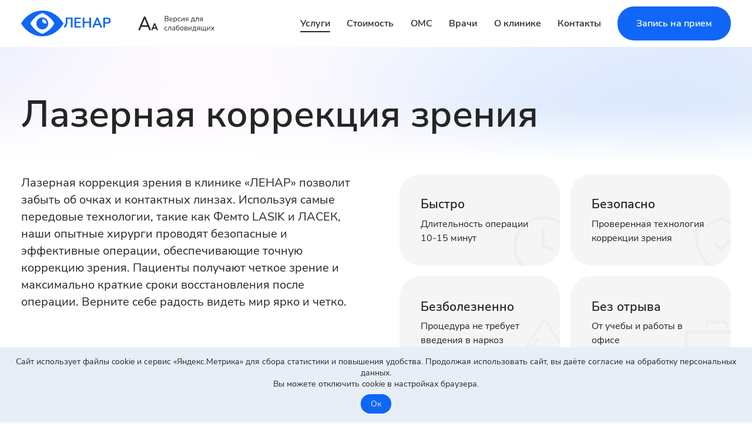

--- FILE ---
content_type: text/html; charset=UTF-8
request_url: https://lenarclinic.com/services/lazernaya-korrekcziya-zreniya/
body_size: 11989
content:
<!DOCTYPE html>
<html xmlns="http://www.w3.org/1999/xhtml" lang="ru-RU">
<head>
	<meta http-equiv="Content-Type" content="text/html; charset=UTF-8" />
	<meta name="viewport" content="width=device-width, initial-scale=1, user-scalable=no" />
	<meta name="author" content="DigitalMuse" />
	
		<title>Лазерная коррекция зрения</title>
	<meta name="description" content="Лазерная коррекция зрения в клинике ЛЕНАР. Проверенный временем метод избавления от очков и контактных линз.">
<meta name="keywords" content="">
<meta name="csrf-param" content="_csrf">
<meta name="csrf-token" content="U_VulNaWfL0wpwXSrsV_aAQGz6C7x1R1xhCKflLpETlgtyinkORF9lrENavNvUoMUVSO-OuQDhnrYMULM4QpSg==">

<link href="/libs/blind/special.min.css?v=1715417646" rel="stylesheet">
<link href="/libs/fancybox/jquery.fancybox.min.css?v=1715417646" rel="stylesheet">
<link href="/libs/select2/select2.min.css?v=1715417646" rel="stylesheet">
<link href="/libs/owlcarousel/owl.carousel.min.css?v=1715417646" rel="stylesheet">
<link href="/libs/owlcarousel/owl.theme.default.css?v=1715417646" rel="stylesheet">
<link href="/libs/animate.css/animate.min.css?v=1718180159" rel="stylesheet">
<link href="/fonts/stylesheet.css?v=1715417646" rel="stylesheet">
<link href="/css/styles.css?v=1765960834" rel="stylesheet">
<link href="/css/proger.css?v=1715417646" rel="stylesheet">	<!--[if lte IE 9]>
    <script src="http://phpbbex.com/oldies/oldies.js" charset="utf-8"></script>
    <script src="https://oss.maxcdn.com/html5shiv/3.7.3/html5shiv.min.js"></script>
    <script src="https://oss.maxcdn.com/respond/1.4.2/respond.min.js"></script>
    <![endif]-->
	
	<base href="/">
</head>
<body>
			<div class="wrapper">
    		<div class="content">
        		<header class="header">
        			<div class="header-container">
						<a href="/" class="logo">
							<img src="/files/upload/settings/settingssvg_171379025283.svg" alt="Lenar" style="">							<span>ЛЕНАР</span>
						</a>
                		<div class="blind-link specialButton"><img src="/files/upload/settings/settingssvg_171380215790.svg" alt="ВЕРСИЯ ДЛЯ СЛАБОВИДЯЩИХ" title="ВЕРСИЯ ДЛЯ СЛАБОВИДЯЩИХ" style=""></div>
                			<div class="menu-links desktop-mobile-visible">
					<a href="/services/" class="menu-link active">
				Услуги			</a>
		    <!-- если нужна плавная анимация для якоря -->
		    <!-- <a href="#id" class="menu-link anchor">Ссылка</a> -->
					<a href="/price/" class="menu-link ">
				Стоимость			</a>
		    <!-- если нужна плавная анимация для якоря -->
		    <!-- <a href="#id" class="menu-link anchor">Ссылка</a> -->
					<a href="/oms/" class="menu-link ">
				ОМС			</a>
		    <!-- если нужна плавная анимация для якоря -->
		    <!-- <a href="#id" class="menu-link anchor">Ссылка</a> -->
					<a href="/vrachi/" class="menu-link ">
				Врачи			</a>
		    <!-- если нужна плавная анимация для якоря -->
		    <!-- <a href="#id" class="menu-link anchor">Ссылка</a> -->
					<a href="/clinic/" class="menu-link ">
				О клинике			</a>
		    <!-- если нужна плавная анимация для якоря -->
		    <!-- <a href="#id" class="menu-link anchor">Ссылка</a> -->
					<a href="/contacts/" class="menu-link ">
				Контакты			</a>
		    <!-- если нужна плавная анимация для якоря -->
		    <!-- <a href="#id" class="menu-link anchor">Ссылка</a> -->
			</div>
			<div class="header-buttons desktop-mobile-visible">
			<a href="/reservation/" class="btn">Запись на прием</a>
		</div>
					<a href="tel:88005007027" class="dop-menu-phone mobile-visible">8 800 500 70 27</a>
		<a href="#!" class="menu mobile-visible"><span>Меню</span></a>
                	</div>
                		<div class="menu-links-wrapper">
		<div class="menu-links">
							<a href="/services/" class="menu-link active">
					Услуги				</a>
			    <!-- если нужна плавная анимация для якоря -->
			    <!-- <a href="#id" class="menu-link anchor">Ссылка</a> -->
							<a href="/price/" class="menu-link ">
					Стоимость				</a>
			    <!-- если нужна плавная анимация для якоря -->
			    <!-- <a href="#id" class="menu-link anchor">Ссылка</a> -->
							<a href="/oms/" class="menu-link ">
					ОМС				</a>
			    <!-- если нужна плавная анимация для якоря -->
			    <!-- <a href="#id" class="menu-link anchor">Ссылка</a> -->
							<a href="/vrachi/" class="menu-link ">
					Врачи				</a>
			    <!-- если нужна плавная анимация для якоря -->
			    <!-- <a href="#id" class="menu-link anchor">Ссылка</a> -->
							<a href="/clinic/" class="menu-link ">
					О клинике				</a>
			    <!-- если нужна плавная анимация для якоря -->
			    <!-- <a href="#id" class="menu-link anchor">Ссылка</a> -->
							<a href="/contacts/" class="menu-link ">
					Контакты				</a>
			    <!-- если нужна плавная анимация для якоря -->
			    <!-- <a href="#id" class="menu-link anchor">Ссылка</a> -->
					</div>
					<div class="header-buttons mobile-visible">
				<a href="/reservation/" class="btn">Запись на прием</a>
			</div>
							<div class="dop-menu-wrapper">
				<div class="dop-menu-title">Бесплатная горячая линия</div>
				<a href="tel:88005007027" class="dop-menu-phone">8 800 500 70 27</a>
			</div>
					<div class="dop-menu-wrapper">
		<div class="dop-menu-title">«ЛЕНАР» в социальных сетях</div>
		<div class="menu-links-socs">
							<a href="https://vk.com/lenarclinic" class="menu-links-soc" target="_blank" rel="nofollow">
					<img src="files/upload/menu/menuimage_17138043680.svg" alt="Вконтакте">
				</a>
							<a href="https://t.me/lenar_clinic" class="menu-links-soc" target="_blank" rel="nofollow">
					<img src="files/upload/menu/menuimage_171380441218.svg" alt="Telegram">
				</a>
							<a href="https://ok.ru/lenarclinic" class="menu-links-soc" target="_blank" rel="nofollow">
					<img src="files/upload/menu/menuimage_171380442981.svg" alt="Одноклассники">
				</a>
							<a href="https://zen.yandex.ru/profile/editor/id/5d70f7a10ce57b00ad93923a" class="menu-links-soc" target="_blank" rel="nofollow">
					<img src="files/upload/menu/menuimage_171380445193.svg" alt="Дзен">
				</a>
							<a href="https://www.youtube.com/channel/UCY3TShfACPubDSC65Fyb35w/videos" class="menu-links-soc" target="_blank" rel="nofollow">
					<img src="files/upload/menu/menuimage_171380447267.svg" alt="Youtube">
				</a>
							<a href="https://music.yandex.ru/album/12903604" class="menu-links-soc" target="_blank" rel="nofollow">
					<img src="files/upload/menu/menuimage_171380449066.svg" alt="Яндекс.Музыка">
				</a>
					</div>
	</div>
	</div>
				</header>
				<section class="section section-page-title section-background-title">
	<div class="container">
		<h1 class="page-title h1">Лазерная коррекция зрения</h1>
	</div>
</section>
<section class="section section-advantages">
	<div class="container">
		<div class="advantages-wrapper">
			<div class="advantages-text">
				<p>Лазерная коррекция зрения в клинике &laquo;ЛЕНАР&raquo; позволит забыть об очках и контактных линзах. Используя самые передовые технологии, такие как Фемто LASIK и ЛАСЕК, наши опытные хирурги проводят безопасные и эффективные операции, обеспечивающие точную коррекцию зрения. Пациенты получают четкое зрение и максимально краткие сроки восстановления после операции. Верните себе радость видеть мир ярко и четко.</p>
			</div>
							<div class="advantages-list">
											<div class="advantage">
															<div class="advantage-bg-icon">
									<img src="/files/upload/service/service_1717666468520.svg" alt="Быстро">
								</div>
														<div class="advantage-title">Быстро</div>
							<div class="advantage-text">Длительность операции
10-15 минут</div>
						</div>
											<div class="advantage">
															<div class="advantage-bg-icon">
									<img src="/files/upload/service/service_1717666468650.svg" alt="Безопасно">
								</div>
														<div class="advantage-title">Безопасно</div>
							<div class="advantage-text">Проверенная технология коррекции зрения</div>
						</div>
											<div class="advantage">
															<div class="advantage-bg-icon">
									<img src="/files/upload/service/service_1717666468560.svg" alt="Безболезненно">
								</div>
														<div class="advantage-title">Безболезненно</div>
							<div class="advantage-text">Процедура не требует введения в наркоз</div>
						</div>
											<div class="advantage">
															<div class="advantage-bg-icon">
									<img src="/files/upload/service/service_1717666468310.svg" alt="Без отрыва">
								</div>
														<div class="advantage-title">Без отрыва</div>
							<div class="advantage-text">От учебы и работы в офисе</div>
						</div>
									</div>
					</div>
	</div>
</section>
	<section class="section section-clinics section-not-padding-top section-not-padding-bottom">
		<div class="container">
		<h3 class="page-title h3">Клиники</h3>
			<div class="clinics-list">
									<div class="clinic">
						<div class="clinic-info">
							<a class="clinic-name">Лазерная коррекция зрения в Нальчике</a>
							<div class="clinic-location">г. Нальчик, ул. Мальбахова, 21А</div>
							<div class="clinic-text">Клиника, расположенная в центре Нальчика и оснащенная передовым оборудованием.</div>
						</div>
													<div class="clinic-photos owl-carousel owl-theme">
																	<a href="files/upload/filial/filial_1717450890760.png" data-fancybox="gallery_id1" class="clinic-photo">
										<img src="/files/thumbs/gallery/service/filial_1717450890760.png" alt="Лазерная коррекция зрения в Нальчике">
									</a>
																	<a href="files/upload/filial/filial_1739965776740.jpg" data-fancybox="gallery_id1" class="clinic-photo">
										<img src="/files/thumbs/gallery/service/filial_1739965776740.jpg" alt="Лазерная коррекция зрения в Нальчике">
									</a>
																	<a href="files/upload/filial/filial_1739965829420.jpg" data-fancybox="gallery_id1" class="clinic-photo">
										<img src="/files/thumbs/gallery/service/filial_1739965829420.jpg" alt="Лазерная коррекция зрения в Нальчике">
									</a>
																	<a href="files/upload/filial/filial_1739965603970.jpg" data-fancybox="gallery_id1" class="clinic-photo">
										<img src="/files/thumbs/gallery/service/filial_1739965603970.jpg" alt="Лазерная коррекция зрения в Нальчике">
									</a>
																	<a href="files/upload/filial/filial_1739965622970.jpg" data-fancybox="gallery_id1" class="clinic-photo">
										<img src="/files/thumbs/gallery/service/filial_1739965622970.jpg" alt="Лазерная коррекция зрения в Нальчике">
									</a>
																	<a href="files/upload/filial/filial_1739965642750.jpg" data-fancybox="gallery_id1" class="clinic-photo">
										<img src="/files/thumbs/gallery/service/filial_1739965642750.jpg" alt="Лазерная коррекция зрения в Нальчике">
									</a>
																	<a href="files/upload/filial/filial_1739965612280.jpg" data-fancybox="gallery_id1" class="clinic-photo">
										<img src="/files/thumbs/gallery/service/filial_1739965612280.jpg" alt="Лазерная коррекция зрения в Нальчике">
									</a>
															</div>
											</div>
									<div class="clinic">
						<div class="clinic-info">
							<a class="clinic-name">Лазерная коррекция зрения в Пятигорске</a>
							<div class="clinic-location">г. Пятигорск, ул. Широкая, д. 113</div>
							<div class="clinic-text">В клинике применяются передовые хирургические технологии и современное оборудование для лечения практически всех видов патологий глаз.</div>
						</div>
													<div class="clinic-photos owl-carousel owl-theme">
																	<a href="files/upload/filial/filial_1716084590440.png" data-fancybox="gallery_id2" class="clinic-photo">
										<img src="/files/thumbs/gallery/service/filial_1716084590440.png" alt="Лазерная коррекция зрения в Пятигорске">
									</a>
																	<a href="files/upload/filial/filial_1737814177741.jpg" data-fancybox="gallery_id2" class="clinic-photo">
										<img src="/files/thumbs/gallery/service/filial_1737814177741.jpg" alt="Лазерная коррекция зрения в Пятигорске">
									</a>
																	<a href="files/upload/filial/filial_1737814113460.jpg" data-fancybox="gallery_id2" class="clinic-photo">
										<img src="/files/thumbs/gallery/service/filial_1737814113460.jpg" alt="Лазерная коррекция зрения в Пятигорске">
									</a>
															</div>
											</div>
									<div class="clinic">
						<div class="clinic-info">
							<a class="clinic-name">Лазерная коррекция зрения в Назрани</a>
							<div class="clinic-location">г. Назрань, ул. Московская, д. 33</div>
							<div class="clinic-text">Предоставляем широкий спектр услуг по лечению болезней глаз - от диагностики зрения до сложных микрохирургических операций.</div>
						</div>
													<div class="clinic-photos owl-carousel owl-theme">
																	<a href="files/upload/filial/filial_1717450580402.jpg" data-fancybox="gallery_id9" class="clinic-photo">
										<img src="/files/thumbs/gallery/service/filial_1717450580402.jpg" alt="Лазерная коррекция зрения в Назрани">
									</a>
															</div>
											</div>
							</div>
		</div>
	</section>
	<section class="section">
		<div class="container">	
			<h3 class="page-title h3">Стоимость лазерной коррекции</h3>
			<div class="price-list-laser">
									<div class="price-list-element">
						<div class="price-list-element-name">Фемто супер ЛАЗИК</div>
						<div class="price-list-element-text">Современный метод лазерной коррекции зрения с использованием фемтосекундного лазера для создания роговичного лоскута и эксимерного лазера для коррекции рефракционных ошибок. Обеспечивает высокую точность и минимальное время восстановления.</div>
						<div class="price-list-element-price">от 46 200 ₽</div>
					</div>
									<div class="price-list-element">
						<div class="price-list-element-name">Эксимерлазерная коррекция зрения ЛАСЕК</div>
						<div class="price-list-element-text">Поверхностная лазерная процедура, при которой удаляется эпителий и проводится коррекция рефракции эксимерным лазером. Подходит для пациентов с тонкой роговицей.</div>
						<div class="price-list-element-price">от 23 600 ₽</div>
					</div>
									<div class="price-list-element">
						<div class="price-list-element-name">Фемто LASIK «Contoura»</div>
						<div class="price-list-element-text">Передовая методика лазерной коррекции зрения, использующая фемтосекундный лазер и технологию топографически ориентированной абляции. Обеспечивает индивидуальную коррекцию и высокую точность.</div>
						<div class="price-list-element-price">от 49 500 ₽</div>
					</div>
							</div>
		</div>
	</section>
	<section class="section section-reviews section-background">
		<div class="container">
			<h3 class="page-title h3">Отзывы наших пациентов</h3>
			<div id="reviews_container" class="reviews-list masonry-layout">
				
			<div class="review masonry-layout__panel">
				<!-- <div class="review-date">1 июля 2022</div> -->
				<div class="review-name">Седа</div>
				<div class="review-text"><p>Я очень благодарна вашему врачу Надежде Федоровне за операцию.Вы мне очень помогли с моей проблемой.Спасибо огромное</p>
</div>
			</div>
						<div class="review masonry-layout__panel">
				<!-- <div class="review-date">7 июня 2022</div> -->
				<div class="review-name">Сергеева Лика</div>
				<div class="review-text"><p>Благодарю врача Коркмазову Динару Аслановну за отличное зрение, которое она подарила мне. Долгожданная возможность не носить очки, не покупать линзы, не комплексовать. Я долго выбирала клинику, мне показалось, что Ленару можно доверить мое зрение. Я не ошиблась. Хочу поблагодарить вес коллектив, это какое-то чудо видеть что все как единое целое. Хочу пожелать вам всем здоровья и успехов в деле лечения людей разного возраста. Я счастлива</p>
</div>
			</div>
						<div class="review masonry-layout__panel">
				<!-- <div class="review-date">21 мая 2022</div> -->
				<div class="review-name">Гергиева Ольга</div>
				<div class="review-text"><p>Прекрасный врач и хирург Коркмазова Динара, я довольна результатом и уже на следующий день имела 100 % зрение. Это чудо для меня, очень благодарю доктора за новое зрение. Дай Бог клинике и работникам здоровье как они подарили мне!</p>
</div>
			</div>
						<div class="review masonry-layout__panel">
				<!-- <div class="review-date">26 января 2021</div> -->
				<div class="review-name">Гукович Анна Егоровна</div>
				<div class="review-text">Хочу поблагодарить Надежду Федоровну Халикову за то, что вылечила миопию -3. Понимаю теперь, почему именно к вам хотят прийти. Зрение после операции стало 120%! Я сама такого эффекта не ожидала! Сама операция прошла хорошо. Доктор разговаривает, и помогает тем самым успокоиться. Волнительно, что там говорить. Точно, быстро, высоклассно. В последующие приёмы Надежда Федоровна осматривает чутко, бережно, нежно. Спасибо Богу за такого врача!</div>
			</div>
						</div>
					</div>
	</section>
		<section class="section section-list">
		<div class="container">
			<h3 class="page-title h3">Лазерная коррекция зрения в клинике ЛЕНАР</h3>
			<div class="list-wrapper">
				<div class="list accordion-wrap single-accordion">
												<div class="list-item active">
								<div class="list-title accordion-title active">Запись на консультацию</div>
								<div class="list-content" style="display:block"><p>Для записи на первичную консультацию по лазерной коррекции, вы можете:</p>
<ul>
	<li>Позвонить по бесплатному номеру <a href="tel:88005007027"><span style="color:#1066F6;">8 800 500 70 27</span></a></li>
	<li><a href="/reservation/"><span style="color:#1066F6;">Заполнить заявку</span></a> на сайте клиники «ЛЕНАР».</li>
</ul>
<br>
<p>После мы свяжемся и подберем для вас удобное время и день для первичной консультации.</p>
</div>
							</div>
													<div class="list-item ">
								<div class="list-title accordion-title ">Консультация офтальмолога</div>
								<div class="list-content" >На приеме врач обсудит с вами ваши жалобы, историю изменения зрения и проведет первичный осмотр. Этот шаг важен для оценки состояния вашего зрения и определения, подходит ли вам лазерная коррекция.</div>
							</div>
													<div class="list-item ">
								<div class="list-title accordion-title ">Проведение диагностики</div>
								<div class="list-content" ><p>Для точного определения параметров ваших глаз и планирования процедуры, врач проведет несколько диагностических тестов, включая:</p>

<ul>
	<li>Топографию роговицы для оценки её формы и кривизны.</li>
	<li>Измерение толщины роговицы.</li>
	<li>Оптическую когерентную томографию (ОКТ) для детального изучения структуры глаза.</li>
	<li>Оценку рефракции и проверки остроты зрения.</li>
</ul>

<p>Эти данные помогут врачу составить подробный план лазерной коррекции, учитывая индивидуальные особенности ваших глаз.</p></div>
							</div>
													<div class="list-item ">
								<div class="list-title accordion-title ">Обсуждение плана лечения</div>
								<div class="list-content" >После проведения диагностики врач обсудит с вами результаты и предложит индивидуальный план лазерной коррекции зрения. Возможные методы включают LASIK, PRK и другие процедуры. Врач объяснит каждый метод, его преимущества, риски и процесс восстановления, чтобы вы могли сделать информированный выбор.</div>
							</div>
													<div class="list-item ">
								<div class="list-title accordion-title ">Подготовка к процедуре</div>
								<div class="list-content" >Перед лазерной коррекцией вам будут даны подробные инструкции по подготовке. Это может включать рекомендации по прекращению ношения контактных линз за несколько дней до процедуры, а также другие предоперационные инструкции. Следование этим рекомендациям поможет обеспечить успешное проведение операции.</div>
							</div>
													<div class="list-item ">
								<div class="list-title accordion-title ">Проведение лазерной коррекции</div>
								<div class="list-content" >Процедура лазерной коррекции зрения обычно занимает от 15 до 30 минут. Врач использует лазер для изменения формы роговицы, что позволяет корректировать зрение. Процедура проводится под местной анестезией в виде глазных капель, чтобы минимизировать дискомфорт. Вы можете почувствовать небольшое давление на глаз, но болевых ощущений не будет.</div>
							</div>
													<div class="list-item ">
								<div class="list-title accordion-title ">Послеоперационное наблюдение</div>
								<div class="list-content" >После процедуры вам будут даны инструкции по уходу за глазами и назначены глазные капли для предотвращения инфекции и уменьшения воспаления. Важно соблюдать режим использования капель и посещать все последующие визиты к офтальмологу для контроля за процессом заживления. Первые несколько дней после операции зрение может быть размытым, но это нормальная часть восстановления.</div>
							</div>
													<div class="list-item ">
								<div class="list-title accordion-title "> Восстановление и уход за глазами</div>
								<div class="list-content" >В течение нескольких недель после процедуры ваше зрение будет постепенно улучшаться. Врач предоставит рекомендации по ограничению физической активности и избеганию контакта с водой и пылью. Важно следить за состоянием глаз и при необходимости обращаться к врачу для решения любых проблем.<br>
<br>
Лазерная коррекция зрения может значительно улучшить ваше зрение и избавить от необходимости носить очки или контактные линзы.
С заботой о вашем зрении, клиника «ЛЕНАР».</div>
							</div>
															</div>
				<div class="list-video-wrapper">
											<a href="https://youtu.be/fua7tk239ek" data-fancybox class="list-video">
							<img src="/files/thumbs/about_image/main/service_174484642195.png" alt="Лазерная коррекция зрения в клинике ЛЕНАР">
						</a>
															</div>
			</div>
		</div>
	</section>
	<section class="section section-team-more section-not-padding-top">
		<div class="container">
			<h3 class="page-title h3">Врачи</h3>
			<div class="doctors-list">
									<a href="/vrachi/korkmazovadinaraaslanovna/" class="doctor-element">
						<div class="doctor-element-img">
							<img src="/files/thumbs/image/main/doctor_173764057283.jpg" alt="Коркмазова Динара Аслановна">
						</div>
						<div class="doctor-element-info">
							<div class="doctor-element-name">Коркмазова Динара Аслановна</div>
							<div class="doctor-element-text">Зам. главного врача по клинико-экспертной работе, врач-офтальмолог, рефракционный хирург</div>
							<div class="doctor-element-locations">
															</div>
						</div>
					</a>
									<a href="/vrachi/altuxovatatyanaviktorovna/" class="doctor-element">
						<div class="doctor-element-img">
							<img src="/files/thumbs/image/main/doctor_173764156610.jpg" alt="Алтухова Татьяна Викторовна">
						</div>
						<div class="doctor-element-info">
							<div class="doctor-element-name">Алтухова Татьяна Викторовна</div>
							<div class="doctor-element-text">Врач-офтальмолог, рефракционный хирург</div>
							<div class="doctor-element-locations">
															</div>
						</div>
					</a>
							</div>
		</div>
	</section>
	<section class="section section-check-list">
		<div class="container">
			<h3 class="page-title h3">Показания к проведению лазерной коррекции зрения</h3>
			<div class="check-list">
									<div class="check-element">
						<div class="check-element-title">Миопия (близорукость) до -15,0 D</div>
						<div class="check-element-text"></div>
					</div>
									<div class="check-element">
						<div class="check-element-title">Астигматизм до -6,0 D</div>
						<div class="check-element-text"></div>
					</div>
									<div class="check-element">
						<div class="check-element-title">Гиперметропия (дальнозоркость) <br>до +6,0 D</div>
						<div class="check-element-text"></div>
					</div>
							</div>
		</div>
	</section>
	<section class="section section-check-list">
		<div class="container">
			<h3 class="page-title h3">Противопоказания</h3>
			<div class="check-list warning">
									<div class="check-element">
						<div class="check-element-title">Возраст пациента до 18 лет.</div>
						<div class="check-element-text"></div>
					</div>
									<div class="check-element">
						<div class="check-element-title">Наличие таких заболеваний, как: катаракта, глаукома, патологии сетчатки глаза.</div>
						<div class="check-element-text"></div>
					</div>
									<div class="check-element">
						<div class="check-element-title">Тонкая роговица глаза.</div>
						<div class="check-element-text"></div>
					</div>
									<div class="check-element">
						<div class="check-element-title">Миопия (близорукость) свыше -15,0 D.</div>
						<div class="check-element-text"></div>
					</div>
									<div class="check-element">
						<div class="check-element-title">Общие заболевания (туберкулез, сахарный диабет, воспалительные заболевания, опухоли, инфекции и др.).</div>
						<div class="check-element-text"></div>
					</div>
									<div class="check-element">
						<div class="check-element-title">Беременность и кормление грудью.</div>
						<div class="check-element-text"></div>
					</div>
							</div>
		</div>
	</section>

<section class="section section-banner">
	<div class="container">
		<div class="banner banner-consultation">
			<div class="banner-consultation-img">
				<img src="/files/upload/settings/settingsimage_171455115844.png" alt="callback" style="">			</div>
			<div class="banner-consultation-info">
				<div class="banner-consultation-title">Бесплатная консультация <br>с оператором клиники</div>
				<div class="banner-consultation-text"><p>Если вы не знаете, что именно с вашим зрением, никогда ранее не были в нашей клинике и вам нужна помощь с выбором обследования, операторы клиники ЛЕНАР помогут вам.</p>

<p>Нажмите кнопку &laquo;Связаться&raquo; и заполните телефон, чтобы наши операторы смогли с вами связаться и помочь во всем разобраться.</p>
</div>
				<a href="#form-modal" data-fancybox class="btn white btn-nav">
					<span class="desktop-adaptive-visible">Оставить заявку на обратный звонок</span>
					<span class="mobile-visible">Заявка на обратный звонок</span>
				</a>
			</div>
		</div>
	</div>
</section>

<div class="modal" id="form-modal">
	<div class="modal_content">
		<button type="button" data-fancybox-close="" class="fancybox-button fancybox-close-small" title="Close">
			<svg xmlns="http://www.w3.org/2000/svg" version="1" viewBox="0 0 24 24"><path d="M13 12l5-5-1-1-5 5-5-5-1 1 5 5-5 5 1 1 5-5 5 5 1-1z"></path></svg>
		</button>
		<form id="callback-form" class="form" action="/front/ajaxValidate/" method="post">
<input type="hidden" name="_csrf" value="U_VulNaWfL0wpwXSrsV_aAQGz6C7x1R1xhCKflLpETlgtyinkORF9lrENavNvUoMUVSO-OuQDhnrYMULM4QpSg==">			<div class="form-text">Пожалуйста, заполните электронную форму записи — администратор свяжется с вами и уточнит детали приема.</div>
			<div class="ip-cell w100 field-callback-name required">
<input type="text" id="callback-name" class="input-text" name="Callback[name]" placeholder="ФИО" aria-required="true"><div class="help-block"></div>
</div>			<div class="ip-cell field-callback-phone required">
<input type="tel" id="callback-phone" class="input-text" name="Callback[phone]" placeholder="Телефон" aria-required="true"><div class="help-block"></div>
</div>			<div class="ip-cell field-callback-city required">
<div class="select"><select id="callback-city" class="input-text" name="Callback[city]" data-placeholder="Город" aria-required="true">
<option value=""></option>
<option value="Нальчик">Нальчик</option>
<option value="Пятигорск">Пятигорск</option>
<option value="Назрань">Назрань</option>
</select></div><div class="help-block"></div>
</div>			<div class="ip-cell ip-cell-checkbox w100 field-callback-agreement-1">
<input type="hidden" name="Callback[agreements][1]" value="0"><input type="checkbox" id="callback-agreement-1" class="ch" name="Callback[agreements][1]" value="1" required><label for="callback-agreement-1">Я даю согласие на обработку <a href="/files/content/Documents-l/Cогласие%20на%20обработку%20персональных%20данных%20с%20помощью%20сервиса%20«Яндекс.Метрика».pdf" target="_blank">персональных данных</a>, а также соглашаюсь с <a href="/files/content/Documents-l/Положение%20об%20обработке%20и%20защите%20персональных%20данных%20пациентов%20и%20Приложение.pdf" target="_blank">политикой конфиденциальности</a></label><div class="help-block"></div>
</div><div class="ip-cell ip-cell-checkbox w100 field-callback-agreement-2">
<input type="hidden" name="Callback[agreements][2]" value="0"><input type="checkbox" id="callback-agreement-2" class="ch" name="Callback[agreements][2]" value="1" required><label for="callback-agreement-2">Я принимаю условия <a href="https://lenarclinic.com/user-agreement/" target="_blank">пользовательского соглашения </a></label><div class="help-block"></div>
</div>			<div class="ip-cell w100" style="margin-top: 20px; margin-bottom: 0;">
				<button class="btn">Отправить заявку</button>
			</div>
		</form>	</div>
</div>

<div class="modal" id="form-modal-success">
	<div class="modal_content">
		<button type="button" data-fancybox-close="" class="fancybox-button fancybox-close-small" title="Close">
			<svg xmlns="http://www.w3.org/2000/svg" version="1" viewBox="0 0 24 24"><path d="M13 12l5-5-1-1-5 5-5-5-1 1 5 5-5 5 1 1 5-5 5 5 1-1z"></path></svg>
		</button>
		<div class="form-success">
			<div class="form-success-title">Ваша заявка отправлена!</div>
			<div class="form-success-text">В ближайшее время с вами свяжется администратор</div>
		</div>
	</div>
</div>

    		</div>
<!--            <div class="image-container" id="imageContainer" style="display: none;">-->
<!--                <a href="https://lenarclinic.com/blog/nam25/" id="imageLink">-->
<!--                    <img src="../img/25years2.jpg" alt="Image" class="custom-image" id="image" />-->
<!--                </a>-->
<!--                <span class="close-btn" id="closeBtn">✖</span>-->
<!--            </div>-->
    		<footer class="footer">
				<div class="footer-container">
					<div class="footer-menus">
                			<div class="footer-menu-col">
					<div class="footer-menu">
				<div class="footer-menu-title"><a href="/clinic/">Клиника</a></div>
										<a href="/vrachi/" class="footer-menu-link">Врачи</a>
											<a href="/clinic/vakansii/" class="footer-menu-link">Вакансии</a>
											<a href="/blog/" class="footer-menu-link">События</a>
											<a href="/contacts/" class="footer-menu-link">Контакты</a>
											<a href="/reviews/" class="footer-menu-link">Отзывы</a>
											<a href="/clinic/oficzialnyie-dokumentyi/" class="footer-menu-link">Официальные документы</a>
								</div>
					<div class="footer-menu">
				<div class="footer-menu-title"><a href="/reservation/">Обратная связь</a></div>
										<a href="/paczientam/sluzhba-podderzhki-klientov-lenar/" class="footer-menu-link">Служба качества</a>
											<a href="/paczientam/etika-razmeshheniya-otzyivov/" class="footer-menu-link">Этика размещения отзывов</a>
											<a href="/dobrovolnoe-soglasie/" class="footer-menu-link">Добровольное согласие на получение дистанционного - заочного консультирования</a>
											<a href="/files/content/Documents-l/Положение%20об%20обработке%20и%20защите%20персональных%20данных%20пациентов%20и%20Приложение.pdf" class="footer-menu-link">Положение об обработке и защите персональных данных пациентов</a>
											<a href="/files/content/2024/doc/31%20Политика%20по%20обработке%20персональных%20данных.pdf" class="footer-menu-link">Политика по обработке персональных данных</a>
											<a href="/files/content/Documents-l/Cогласие%20на%20обработку%20персональных%20данных%20с%20помощью%20сервиса%20«Яндекс.Метрика».pdf" class="footer-menu-link">Cогласие на обработку персональных данных</a>
								</div>
			</div>
                			<div class="footer-menu-col">
					<div class="footer-menu">
				<div class="footer-menu-title"><a href="/paczientam/">Пациентам</a></div>
										<a href="/kogda-nuzhno-obratitsya-k-speczialistu/" class="footer-menu-link">Когда нужно обратиться к специалисту</a>
											<a href="/paczientam/kak-podgotovitsya-k-priemu-vracha-oftalmologa/" class="footer-menu-link">Как подготовиться к приему</a>
											<a href="/paczientam/perechen-analizov-dlya-provedeniya-operativnogo-lecheniya/" class="footer-menu-link">Перечень анализов для проведения оперативного лечения</a>
											<a href="/paczientam/med-oborudovanie/" class="footer-menu-link">Медицинское оборудование</a>
								</div>
					<div class="footer-menu">
				<div class="footer-menu-title"><a href="/nok/">НОК</a></div>
										<a href="/nok/rezultatyi-nezavisimoj-oczenki/" class="footer-menu-link">Результаты независимой оценки</a>
											<a href="/nok/dokumentyi-reglamentiruyushhie-nok/" class="footer-menu-link">Документы, регламентирующие НОК</a>
											<a href="/nok/perechen-mediczinskix-organizaczij/" class="footer-menu-link">Перечень медицинских организаций</a>
											<a href="/nok/anketyi-nok/" class="footer-menu-link">Анкеты НОК</a>
								</div>
			</div>
                			<div class="footer-menu-col">
					<div class="footer-menu">
				<div class="footer-menu-title"><a href="/oms/">ОМС</a></div>
										<a href="/oms/chto-takoe-oms/" class="footer-menu-link">Что такое ОМС?</a>
											<a href="/oms/usloviya-predostavleniya/" class="footer-menu-link">Условия предоставления услуг по ОМС</a>
											<a href="/oms/perechen-dokumentov/" class="footer-menu-link">Перечень документов</a>
											<a href="/oms/platnye-i-besplatnye-protsedury/" class="footer-menu-link">Какие медицинские услуги бесплатные, а какие платные?</a>
											<a href="/oms/zakonodatelnaya-osnova/" class="footer-menu-link">Законодательная основа</a>
								</div>
							<div class="footer-menu">
				<div class="footer-menu-title">Бесплатная горячая линия</div>
				<a href="tel:88005007027" class="footer-menu-phone">8 800 500 70 27</a>
			</div>
					<div class="footer-menu">
		<div class="footer-menu-title">«ЛЕНАР» в социальных сетях</div>
		<div class="footer-menu-socs">
							<a href="https://vk.com/lenarclinic" class="footer-menu-soc" target="_blank" rel="nofollow">
					<img src="files/upload/menu/menuimage_17138043680.svg" alt="Вконтакте">
				</a>
							<a href="https://t.me/lenar_clinic" class="footer-menu-soc" target="_blank" rel="nofollow">
					<img src="files/upload/menu/menuimage_171380441218.svg" alt="Telegram">
				</a>
							<a href="https://ok.ru/lenarclinic" class="footer-menu-soc" target="_blank" rel="nofollow">
					<img src="files/upload/menu/menuimage_171380442981.svg" alt="Одноклассники">
				</a>
							<a href="https://zen.yandex.ru/profile/editor/id/5d70f7a10ce57b00ad93923a" class="footer-menu-soc" target="_blank" rel="nofollow">
					<img src="files/upload/menu/menuimage_171380445193.svg" alt="Дзен">
				</a>
							<a href="https://www.youtube.com/channel/UCY3TShfACPubDSC65Fyb35w/videos" class="footer-menu-soc" target="_blank" rel="nofollow">
					<img src="files/upload/menu/menuimage_171380447267.svg" alt="Youtube">
				</a>
							<a href="https://music.yandex.ru/album/12903604" class="footer-menu-soc" target="_blank" rel="nofollow">
					<img src="files/upload/menu/menuimage_171380449066.svg" alt="Яндекс.Музыка">
				</a>
					</div>
	</div>
		<div class="blind-link mobile-visible specialButton"><img src="/files/upload/settings/settingssvg_171380215790.svg" alt="ВЕРСИЯ ДЛЯ СЛАБОВИДЯЩИХ" title="ВЕРСИЯ ДЛЯ СЛАБОВИДЯЩИХ" style=""></div>
	</div>
                	</div>
                </div>
				<div class="footer-separate"></div>
				<div class="footer-container">
					<div class="footer-copyrights">
						<div class="footer-copyright">
							<div class="footer-copyright-text">Имеются противопоказания. Необходима консультация специалиста.</div>
							<div class="footer-copyright-text">© 2026 Глазная клиника ЛЕНАР им. акад. С. Н. Федорова</div>
							<div class="footer-copyright-text">Создание сайта: <a href="https://digitalmuse.ru/" class="digital-muse">DIGITAL MUSE</a></div>
						</div>
					</div>
				</div>
			</footer>
		</div>
	<script src="/assets/765414ec/jquery.js?v=1737633840"></script>
<script src="/assets/375f5925/yii.js?v=1737633840"></script>
<script src="/assets/375f5925/yii.validation.js?v=1737633840"></script>
<script src="/assets/375f5925/yii.activeForm.js?v=1737633840"></script>
<script src="/libs/blind/uhpv-full.min.js?v=1745688387"></script>
<script src="/libs/fancybox/jquery.fancybox.min.js?v=1715417646"></script>
<script src="/libs/owlcarousel/owl.carousel.min.js?v=1715417646"></script>
<script src="/libs/select2/select2.min.js?v=1715417646"></script>
<script src="/libs/jquery.waypoints.min.js?v=1718180159"></script>
<script src="/libs/jquery.spincrement.min.js?v=1718180159"></script>
<script src="/js/scripts.js?v=1763287057"></script>
<script src="/js/proger.js?v=1715417646"></script>
<script src="/js/cookie_info.js?v=1764153249"></script>
<script>jQuery(function ($) {
$('.js_next_page_reviews').click(function(e){
	e.preventDefault();
	let page = $(this).attr('data-page');
	let button = this;
	$.ajax({
		type: 'GET',
		url: '/services/lazernaya-korrekcziya-zreniya/',
		processData: true,
		data: {page: page, type:'reviews'},
		dataType: 'json',
		success: function(data) {
			if (data.status == 'success') {
				// докинуть контент
				$('#reviews_container').append(data.html);
				// сменить номер следующей страницы или скрыть кнопку
				if (data.next > 0) {
					$(button).attr('data-page', data.next);
				} else {
					$('#reviews_next_page_block').hide();
				}
			} else {
				// скрыть кнопку
				$('#reviews_next_page_block').hide();
			}
	    }
	});
});
jQuery('#callback-form').yiiActiveForm([{"id":"callback-name","name":"name","container":".field-callback-name","input":"#callback-name","enableAjaxValidation":true,"validate":function (attribute, value, messages, deferred, $form) {yii.validation.required(value, messages, {"message":"Необходимо заполнить «ФИО»."});}},{"id":"callback-phone","name":"phone","container":".field-callback-phone","input":"#callback-phone","enableAjaxValidation":true,"validate":function (attribute, value, messages, deferred, $form) {yii.validation.required(value, messages, {"message":"Необходимо заполнить «Телефон»."});}},{"id":"callback-city","name":"city","container":".field-callback-city","input":"#callback-city","enableAjaxValidation":true,"validate":function (attribute, value, messages, deferred, $form) {yii.validation.required(value, messages, {"message":"Необходимо заполнить «Город»."});}},{"id":"callback-agreement-1","name":"agreements[1]","container":".field-callback-agreement-1","input":"#callback-agreement-1","enableAjaxValidation":true},{"id":"callback-agreement-2","name":"agreements[2]","container":".field-callback-agreement-2","input":"#callback-agreement-2","enableAjaxValidation":true}], []);
    $('#callback-form').on('beforeSubmit', function(event){
		var formData = new FormData($('#callback-form')[0]);
		$.ajax({
			type: 'POST',
			url: '/front/ajaxSave/',
			contentType: false,
			processData: false,
			dataType: 'json',
			data: formData,
			success: function(data) {
				if (data.status == 'success') {
					// показать сообщение
					// скрыть форму
					$.fancybox.close();
					$.fancybox.open({
						src: '#form-modal-success',
						type: 'inline'
					});
					$("#callback-form")[0].reset();
					$("#callback-city").trigger('change');
				}
		    }
		});
	    return false;
    });
    $('#callback-form').on('submit', function(e){
    	e.preventDefault();
    	return false;
    });

	$('body').on('click','.form-open, a[href="#form-modal"], button[href="#form-modal"]', function(e){
        e.preventDefault();
        $.fancybox.open({
            src: '#form-modal',
            type: 'inline',
			touch: false
        });
    });

});</script>	<!-- Yandex.Metrika counter -->
<script type="text/javascript" >
   (function(m,e,t,r,i,k,a){m[i]=m[i]||function(){(m[i].a=m[i].a||[]).push(arguments)};
   m[i].l=1*new Date();
   for (var j = 0; j < document.scripts.length; j++) {if (document.scripts[j].src === r) { return; }}
   k=e.createElement(t),a=e.getElementsByTagName(t)[0],k.async=1,k.src=r,a.parentNode.insertBefore(k,a)})
   (window, document, "script", "https://mc.yandex.ru/metrika/tag.js", "ym");

   ym(43887964, "init", {
        clickmap:true,
        trackLinks:true,
        accurateTrackBounce:true,
        webvisor:true,
        trackHash:true,
        ecommerce:"dataLayer"
   });
</script>
<noscript><div><img src="https://mc.yandex.ru/watch/43887964" style="position:absolute; left:-9999px;" alt="" /></div></noscript>
<!-- /Yandex.Metrika counter -->

<script src="//code.jivo.ru/widget/FuQdHPJRXg" async></script></body>
</html>


--- FILE ---
content_type: text/css
request_url: https://lenarclinic.com/libs/blind/special.min.css?v=1715417646
body_size: 1394
content:
@font-face{font-family:'simple-line-icons';src:url('../fonts/Simple-Line-Icons.eot?v=2.4.0');src:url('../fonts/Simple-Line-Icons.eot?v=2.4.0#iefix') format('embedded-opentype'),url('../fonts/Simple-Line-Icons.woff2?v=2.4.0') format('woff2'),url('//lidrekon.ru/slep/fonts/Simple-Line-Icons.ttf?v=2.4.0') format('truetype'),url('//lidrekon.ru/slep/fonts/Simple-Line-Icons.woff?v=2.4.0') format('woff'),url('//lidrekon.ru/slep/fonts/Simple-Line-Icons.svg?v=2.4.0#simple-line-icons') format('svg');font-weight:normal;font-style:normal}html{font-size:100%}.special body{margin-top:64rem;min-width:300rem}#special a{font-size:1rem !important}.avtor{width:100%;text-align:center;}.special-settings i,.special-quit i,.special-images i,.special-audio i,i.special-audio{font-family:'simple-line-icons' !important;cursor:pointer;speak:none;font-style:normal;font-weight:normal;font-variant:normal;text-transform:none;line-height:1;-webkit-font-smoothing:antialiased;-moz-osx-font-smoothing:grayscale}.special-audio i:before{content:"\e09f"}.special-settings i:before{content:"\e09a"}.special-quit i:before{content:"\e087"}.special-images button[value='0'] i:before{content:"\e07c"}.special-images button[value='1'] i:before{content:"\e032"}marquee{display:none !important}#special{position:fixed;width:100%;top:0;left:0;right:0;text-align:center;padding:8rem 0;border-bottom:1rem solid gray;z-index:999999;cursor:default;line-height:1em !important}#special *{font-size:0 !important}#special{webkit-touch-callout:none;-webkit-user-select:none;-khtml-user-select:none;-moz-user-select:none;-ms-user-select:none;user-select:none}#special i{font-style:normal;font-weight:bold;line-height:30rem !important;color:inherit !important;background:inherit !important;font-size:inherit !important}#special .special-panel div{margin:0;padding:0;display:inline-block;margin-left:16rem;margin-bottom:5rem}#special span,#special em{font-size:16rem !important;vertical-align:middle}#special button{margin:0 2rem;border:1rem solid;border-color:inherit;min-width:32rem;text-align:center;padding:5rem;line-height:normal;text-decoration:none;vertical-align:middle;overflow:hidden;box-sizing:border-box;text-align:center;cursor:pointer;outline:0;height:auto;text-transform:none;font-size:20rem !important;color:inherit;background:inherit}#special .special-panel button{height:32rem;line-height:32rem !important;padding:0}#special,#special .active{border-bottom-width:3rem}#special-settings-body{display:none;padding:0 1em;text-align:left}#special-settings-body>div{margin:15rem 15rem 0}#special-settings-body button{margin-bottom:5rem}.special-reset,.special-settings-close{display:inline-block}.special-settings-close{float:right}.special-line-height-1 *,#special .special-line-height button[value='1']{line-height:normal !important}.special-line-height-2 *,#special .special-line-height button[value='2']{line-height:175% !important}.special-line-height-3 *,#special .special-line-height button[value='3']{line-height:200% !important}.special-font-size-1 *,#special .special-font-size button[value='1']{font-size:16rem !important}.special-font-size-2 *,#special .special-font-size button[value='2']{font-size:22rem !important}.special-font-size-3 *,#special .special-font-size button[value='3']{font-size:28rem !important}.special-font-family-1 *,#special .special-font-family button[value='1']{font-family:Arial,sans-serif !important}.special-font-family-2 *,#special .special-font-family button[value='2']{font-family:Times,sans !important}.special-color-1 *,#special .special-color button[value='1']{color:#000 !important;background:#FFF !important;border-color:#000 !important}.special-color-2 *,#special .special-color button[value='2']{color:#FFF !important;background:#000 !important;border-color:#FFF!important}.special-color-3 *,#special .special-color button[value='3']{color:#063462 !important;background:#9dd1ff !important;border-color:#063462 !important}.special-color-4 *,#special .special-color button[value='4']{color:#59422e !important;background:#f7f3d6 !important;border-color:#59422e !important}.special-color-5 *,#special .special-color button[value='5']{color:#a9dd38 !important;background:#3b2716 !important;border-color:#a9dd38 !important}.special-letter-spacing-1 *,#special .special-letter-spacing button[value='1']{letter-spacing:normal !important}.special-letter-spacing-2 *,#special .special-letter-spacing button[value='2']{letter-spacing:2rem !important}.special-letter-spacing-3 *,#special .special-letter-spacing button[value='3']{letter-spacing:4rem !important}@media(max-width:940px){#special .special-panel span{display:none}}@media(max-width:460px){.special body{margin-top:104rem}}
/* dop styles */
.special-color-1 .section-background::before,
.special-color-2 .section-background::before,
.special-color-3 .section-background::before,
.special-color-4 .section-background::before,
.special-color-5 .section-background::before,
.special-color-1 .section-background-title::before,
.special-color-2 .section-background-title::before,
.special-color-3 .section-background-title::before,
.special-color-4 .section-background-title::before,
.special-color-5 .section-background-title::before,
.special-color-1 .section-background-title::after,
.special-color-2 .section-background-title::after,
.special-color-3 .section-background-title::after,
.special-color-4 .section-background-title::after,
.special-color-5 .section-background-title::after,
.special-color-1 .card-bg::before,
.special-color-2 .card-bg::before,
.special-color-3 .card-bg::before,
.special-color-4 .card-bg::before,
.special-color-5 .card-bg::before,
.special-color-1 .card-bg-img,
.special-color-2 .card-bg-img,
.special-color-3 .card-bg-img,
.special-color-4 .card-bg-img,
.special-color-5 .card-bg-img {
    display: none !important;
}

--- FILE ---
content_type: text/css
request_url: https://lenarclinic.com/fonts/stylesheet.css?v=1715417646
body_size: 496
content:
@font-face {
    font-family: 'NunitoSans';
    src: url('NunitoSans-ExtraLight.eot');
    src: url('NunitoSans-ExtraLight.eot?#iefix') format('embedded-opentype'),
        url('NunitoSans-ExtraLight.woff2') format('woff2'),
        url('NunitoSans-ExtraLight.woff') format('woff'),
        url('NunitoSans-ExtraLight.ttf') format('truetype');
    font-weight: 200;
    font-style: normal;
    font-display: swap;
}

@font-face {
    font-family: 'NunitoSans';
    src: url('NunitoSans-ExtraLightItalic.eot');
    src: url('NunitoSans-ExtraLightItalic.eot?#iefix') format('embedded-opentype'),
        url('NunitoSans-ExtraLightItalic.woff2') format('woff2'),
        url('NunitoSans-ExtraLightItalic.woff') format('woff'),
        url('NunitoSans-ExtraLightItalic.ttf') format('truetype');
    font-weight: 200;
    font-style: italic;
    font-display: swap;
}

@font-face {
    font-family: 'NunitoSans';
    src: url('NunitoSans-Light.eot');
    src: url('NunitoSans-Light.eot?#iefix') format('embedded-opentype'),
        url('NunitoSans-Light.woff2') format('woff2'),
        url('NunitoSans-Light.woff') format('woff'),
        url('NunitoSans-Light.ttf') format('truetype');
    font-weight: 300;
    font-style: normal;
    font-display: swap;
}

@font-face {
    font-family: 'NunitoSans';
    src: url('NunitoSans-LightItalic.eot');
    src: url('NunitoSans-LightItalic.eot?#iefix') format('embedded-opentype'),
        url('NunitoSans-LightItalic.woff2') format('woff2'),
        url('NunitoSans-LightItalic.woff') format('woff'),
        url('NunitoSans-LightItalic.ttf') format('truetype');
    font-weight: 300;
    font-style: italic;
    font-display: swap;
}

@font-face {
    font-family: 'NunitoSans';
    src: url('NunitoSans-Regular.eot');
    src: url('NunitoSans-Regular.eot?#iefix') format('embedded-opentype'),
        url('NunitoSans-Regular.woff2') format('woff2'),
        url('NunitoSans-Regular.woff') format('woff'),
        url('NunitoSans-Regular.ttf') format('truetype');
    font-weight: normal;
    font-style: normal;
    font-display: swap;
}

@font-face {
    font-family: 'NunitoSans';
    src: url('NunitoSans-Italic.eot');
    src: url('NunitoSans-Italic.eot?#iefix') format('embedded-opentype'),
        url('NunitoSans-Italic.woff2') format('woff2'),
        url('NunitoSans-Italic.woff') format('woff'),
        url('NunitoSans-Italic.ttf') format('truetype');
    font-weight: normal;
    font-style: italic;
    font-display: swap;
}

@font-face {
    font-family: 'NunitoSans';
    src: url('NunitoSans-SemiBold.eot');
    src: url('NunitoSans-SemiBold.eot?#iefix') format('embedded-opentype'),
        url('NunitoSans-SemiBold.woff2') format('woff2'),
        url('NunitoSans-SemiBold.woff') format('woff'),
        url('NunitoSans-SemiBold.ttf') format('truetype');
    font-weight: 600;
    font-style: normal;
    font-display: swap;
}

@font-face {
    font-family: 'NunitoSans';
    src: url('NunitoSans-SemiBoldItalic.eot');
    src: url('NunitoSans-SemiBoldItalic.eot?#iefix') format('embedded-opentype'),
        url('NunitoSans-SemiBoldItalic.woff2') format('woff2'),
        url('NunitoSans-SemiBoldItalic.woff') format('woff'),
        url('NunitoSans-SemiBoldItalic.ttf') format('truetype');
    font-weight: 600;
    font-style: italic;
    font-display: swap;
}

@font-face {
    font-family: 'NunitoSans';
    src: url('NunitoSans-Bold.eot');
    src: url('NunitoSans-Bold.eot?#iefix') format('embedded-opentype'),
        url('NunitoSans-Bold.woff2') format('woff2'),
        url('NunitoSans-Bold.woff') format('woff'),
        url('NunitoSans-Bold.ttf') format('truetype');
    font-weight: 700;
    font-style: normal;
    font-display: swap;
}

@font-face {
    font-family: 'NunitoSans';
    src: url('NunitoSans-BoldItalic.eot');
    src: url('NunitoSans-BoldItalic.eot?#iefix') format('embedded-opentype'),
        url('NunitoSans-BoldItalic.woff2') format('woff2'),
        url('NunitoSans-BoldItalic.woff') format('woff'),
        url('NunitoSans-BoldItalic.ttf') format('truetype');
    font-weight: 700;
    font-style: italic;
    font-display: swap;
}

@font-face {
    font-family: 'NunitoSans';
    src: url('NunitoSans-ExtraBold.eot');
    src: url('NunitoSans-ExtraBold.eot?#iefix') format('embedded-opentype'),
        url('NunitoSans-ExtraBold.woff2') format('woff2'),
        url('NunitoSans-ExtraBold.woff') format('woff'),
        url('NunitoSans-ExtraBold.ttf') format('truetype');
    font-weight: 800;
    font-style: normal;
    font-display: swap;
}

@font-face {
    font-family: 'NunitoSans';
    src: url('NunitoSans-ExtraBoldItalic.eot');
    src: url('NunitoSans-ExtraBoldItalic.eot?#iefix') format('embedded-opentype'),
        url('NunitoSans-ExtraBoldItalic.woff2') format('woff2'),
        url('NunitoSans-ExtraBoldItalic.woff') format('woff'),
        url('NunitoSans-ExtraBoldItalic.ttf') format('truetype');
    font-weight: 800;
    font-style: italic;
    font-display: swap;
}

@font-face {
    font-family: 'NunitoSans';
    src: url('NunitoSans-Black.eot');
    src: url('NunitoSans-Black.eot?#iefix') format('embedded-opentype'),
        url('NunitoSans-Black.woff2') format('woff2'),
        url('NunitoSans-Black.woff') format('woff'),
        url('NunitoSans-Black.ttf') format('truetype');
    font-weight: 900;
    font-style: normal;
    font-display: swap;
}

@font-face {
    font-family: 'NunitoSans';
    src: url('NunitoSans-BlackItalic.eot');
    src: url('NunitoSans-BlackItalic.eot?#iefix') format('embedded-opentype'),
        url('NunitoSans-BlackItalic.woff2') format('woff2'),
        url('NunitoSans-BlackItalic.woff') format('woff'),
        url('NunitoSans-BlackItalic.ttf') format('truetype');
    font-weight: 900;
    font-style: italic;
    font-display: swap;
}


--- FILE ---
content_type: text/css
request_url: https://lenarclinic.com/css/styles.css?v=1765960834
body_size: 12462
content:
@charset "UTF-8";

html {
    line-height: 1;
    -ms-text-size-adjust: 100%;
    -moz-text-size-adjust: 100%;
    -webkit-text-size-adjust: 100%;
}

html, body, div, span, applet, object, iframe,
h1, h2, h3, h4, h5, h6, p, blockquote, pre,
a, abbr, acronym, address, big, cite, code,
del, dfn, em, img, ins, kbd, q, s, samp,
small, strike, strong, sub, sup, tt, var,
b, u, i, center,
dl, dt, dd, ol, ul, li,
fieldset, form, label, legend,
table, caption, tbody, tfoot, thead, tr, th, td,
article, aside, canvas, details, embed,
figure, figcaption, footer, header, hgroup,
menu, nav, output, ruby, section, summary,
time, mark, audio, video {
	margin: 0;
	padding: 0;
	border: 0;
}

main {
    display: block;
}

b,
strong {
    font-weight: 600;
}

*,
:after,
:before {
    box-sizing: border-box;
}

img {
    max-width: 100%;
    border-style: none;
}

img[width="0"][height="0"] {
    display: none;
}

a {
    color: inherit;
    cursor: pointer;
    background-color: transparent;
    text-decoration: none;
    -webkit-transition: all .3s ease;
    transition: all .3s ease;
}

a:hover,
a:focus {
    text-decoration: none;
}

input,
select,
textarea,
button {
    border: none;
    outline: none;
    border-radius: 0;
    -webkit-appearance: none;
    font-family: inherit;
    font-size: 100%;
    line-height: 1.15;
    margin: 0;
}

textarea {
    overflow: auto;
}

textarea::-webkit-scrollbar {
    width: 0;
}

::-ms-clear {
    display: none;
}

input {
    overflow: visible;
}

button {
    cursor: pointer;
    border: none;
    outline: none;
    overflow: visible;
}

button,
select {
    text-transform: none;
}

button::-moz-focus-inner,
[type="button"]::-moz-focus-inner,
[type="reset"]::-moz-focus-inner,
[type="submit"]::-moz-focus-inner {
    border-style: none;
    padding: 0;
}

button,
[type="button"],
[type="reset"],
[type="submit"] {
    -webkit-appearance: button;
}

[type="checkbox"],
[type="radio"] {
    box-sizing: border-box;
    padding: 0;
}

[type="search"]::-webkit-search-decoration {
    -webkit-appearance: none;
}

[type="search"] {
    -webkit-appearance: textfield;
    outline-offset: -2rem;
}

::-webkit-file-upload-button {
    -webkit-appearance: button;
    font: inherit;
}

::-webkit-file-upload-button {
    -webkit-appearance: button;
    font: inherit;
}

input[type=number]::-webkit-inner-spin-button,
input[type=number]::-webkit-outer-spin-button {
    -webkit-appearance: none;
    margin: 0;
}

input[type=number] {
    -moz-appearance: textfield;
}

select::-ms-expand {
    display: none;
}

* {
    box-sizing: border-box;
}

h1, h2, h3, h4, h5, h6, p {
    margin: 0;
}

ul, ol {
    margin: 0;
    padding: 0;
}

li {
    margin-left: 20rem;
}

li:not(:last-child) {
    margin-bottom: 12rem;
}

@media (max-width: 480px) {
    li:not(:last-child) {
        margin-bottom: 6rem;
    }
}

textarea {
    width: 100%;
    resize: none;
    border: none;
    outline: none;
    border-radius: 0;
    scrollbar-width: none;
    -ms-overflow-style: none;
}

label {
    margin: 0;
}

input,
button,
select {
    border: none;
    outline: none;
}

input {
    border-radius: 0;
}

*:focus {
    outline: none;
}

.no-scrolling {
	overflow: hidden;
}

.link {
    color: #1066F6;
	text-decoration: underline;
}

.link:hover {
	text-decoration: none;
}

.invert-link {
	text-decoration: none;
}

.invert-link:hover {
	text-decoration: underline;
}

/*styles config 
for example:
adaptive full-hd 1rem = calc(100vw / 1920)
adaptive 768px 1rem = calc(100vw / 768)
static 1rem = 1px
*/
html,
body {
    font-size: 1px;
    height: 100%;
}
/*end styles config*/

/*SCROLL ---------------------- */
.simplebar-track.simplebar-vertical {
    width: 6rem;
    right: -20rem;
}

.simplebar-track.simplebar-vertical::before {
    content: '';
    position: absolute;
    top: 0;
    left: 0;
    right: 0;
    margin: auto;
    width: 6rem;
    height: 100%;
    background: #fff;
    border-radius: 20rem;
    z-index: 0;
}

.simplebar-scrollbar {
    transition: all .1s linear;
    z-index: 1;
}

.simplebar-scrollbar::before {
    top: 0 !important;
    left: -10rem;
    right: -10rem;
    bottom: 0 !important;
    width: 6rem;
    margin: auto;
    background: #1066F6;
    border: 0;
    border-radius: 20rem;
    opacity: 0;
    transition: all .2s linear;
}

.simplebar-scrollbar.simplebar-visible::before {
    opacity: 1;
}

@media (max-width: 480px) {
    .simplebar-track.simplebar-vertical {
        right: -12rem;
    }
}
/**/

/* browser scroll width */
::-webkit-scrollbar {
    width: 6rem;
    height: 4rem;
}

/* browser scroll track */
::-webkit-scrollbar-track {
    background: #fff;
}

/* browser scroll handle */
::-webkit-scrollbar-thumb {
    background: #ccc;
    border-radius: 3rem;
}

body .mobile-visible,
body .adaptive-visible {
    display: none;
}

@media (max-width: 1024px) {
    body .adaptive-visible {
        display: block;
    }
}

@media (max-width: 480px) {
    body .mobile-visible {
        display: block;
    }

    body .desktop-adaptive-visible,
    body .desktop-mobile-visible {
        display: none;
    }
}

/*main styles*/
body {
    margin: 0;
    color: #252525;
    font: normal 16rem/normal 'NunitoSans', sans-serif;
}

.wrapper {
    display: flex;
    flex-direction: column;
    min-height: 100%;
}

.content {
    display: flex;
    flex-direction: column;
    flex: 1 0 auto;
    overflow: hidden;
}

.container {
    position: relative;
    max-width: 1440rem;
    width: 100%;
    margin: 0 auto;
    padding: 0 40rem;
}

.header {
    display: flex;
    align-items: center;
    position: fixed;
    width: 100%;
    height: 90rem;
    margin: auto;
    background: #fff;
    z-index: 10;
}

.header-container {
    position: relative;
    display: flex;
    align-items: center;
    justify-content: space-between;
    max-width: 1440rem;
    width: 100%;
    margin: 0 auto;
    padding: 0 40rem;
    z-index: 11;
}

.logo {
    position: relative;
    display: flex;
    align-items: center;
    gap: 0 10rem;
    max-width: 184rem;
    width: 100%;
    line-height: 0;
    z-index: 11;
}

.logo img {
    max-width: 82rem;
    width: 100%;
}

.logo span {
    font-weight: 700;
    font-size: 26rem;
    line-height: 1.5;
    color: #1066F6;
}

.blind-link {
    width: 147rem;
    margin-left: 40rem;
    line-height: 0;
    cursor: pointer;
}

.blind-link.mobile-visible {
    display: none;
    opacity: 0;
    width: 0;
    pointer-events: none;
}

.header-buttons {
    position: relative;
    display: flex;
    margin-left: auto;
    z-index: 11;
}

.header-buttons * {
    margin-left: 16rem;
}

.buttons {
    display: flex;
    flex-wrap: wrap;
}

.buttons * {
    margin-top: 10rem;
}

.buttons *:not(:first-child) {
    margin-left: 10rem;
}

.btn {
    position: relative;
    display: flex;
    align-items: center;
    justify-content: center;
    width: fit-content;
    height: auto;
    padding: 20rem 36rem;
    background: #1066F6 !important;
    border-radius: 60rem;
    font-weight: 600;
    font-size: 18rem;
    line-height: normal;
    text-align: center;
    color: #fff !important;
    transition: all .2s linear;
}

.btn-border {
    padding-top: 18rem;
    padding-bottom: 18rem;
    border: 2rem solid #1066F6;
}

.btn.white {
    background: #fff !important;
    color: #1066F6 !important;
}

.btn.white-blue {
    background: #fff !important;
    color: #1066F6 !important;
}

.btn.lightgray {
    background: #F5F5F5 !important;
    color: #252525 !important;
}

.btn:hover {
    opacity: 0.8;
}

.btn.white-blue:hover {
    background: #1066F6 !important;
    color: #fff !important;
}

.inv-btn {
    position: relative;
    display: flex;
    align-items: center;
    justify-content: center;
    width: auto;
    height: auto;
    padding: 20rem 36rem;
    background: #F2F2F2 !important;
    border-radius: 60rem;
    font-weight: 600;
    font-size: 18rem;
    line-height: normal;
    text-align: center;
    color: #252525 !important;
    transition: all .2s linear;
}

.header.active .inv-btn {
    background: transparent !important;
    color: #fff !important;
}

.inv-btn:hover {
    opacity: 0.8;
}

.btn-nav {
    position: relative;
    padding-right: 52rem;
}

.btn-nav::after {
    content: '';
    position: absolute;
    top: 0;
    right: 36rem;
    bottom: 0;
    margin: auto;
    width: 7rem;
    height: 13rem;
    background: url(../img/icons/arrow-right-white.svg) center/contain no-repeat;
}

.btn-nav.white::after {
    background: url(../img/icons/arrow-right-blue.svg) center/contain no-repeat;
}

.btn-nav.white-blue::after {
    background: url(../img/icons/arrow-right-white.svg) center/contain no-repeat;
}

.btn-nav.lightgray::after {
    background: url(../img/icons/arrow-right.svg) center/contain no-repeat;
}

.menu {
    position: relative;
    display: block;
    width: 30rem;
    height: 20rem;
    margin-left: 20rem;
    background-color: transparent;
    font-size: 0;
    text-indent: -999rem;
    z-index: 11;
}

.menu span {
    position: absolute;
    top: 0;
    left: 0;
    right: 0;
    bottom: 0;
    margin: auto;
    width: 100%;
    height: 4rem;
    background: #1066F6 !important;
    border-radius: 4rem;
    transition: background 0s .3s;
}

.menu::before,
.menu::after {
    content: '';
    display: block;
    position: absolute;
    top: 0;
    left: 0;
    right: 0;
    bottom: 0;
    margin: auto;
    width: 100%;
    height: 4rem;
    background: #1066F6 !important;
    border-radius: 4rem;
    transition-duration: 0.3s, 0.3s;
    transition-delay: 0.3s, 0s;
}

.menu::before {
    top: -100%;
    transition-property: top, transform;
}

.menu::after {
    bottom: -100%;
    transition-property: bottom, transform;
}

.menu.active::before {
    top: 0;
    transform: rotate(45deg);
}

.menu.active::after {
    bottom: 0;
    transform: rotate(-45deg);
}

.menu.active::before,
.menu.active::after {
    transition-delay: 0s, 0.3s;
}

.menu.active span {
    background: none !important;
}

.menu-links-wrapper {
    display: flex;
    flex-direction: column;
    align-items: center;
    position: absolute;
    top: 0;
    left: 0;
    right: 0;
    margin: auto;
    width: 100%;
    min-height: 100vh;
    height: fit-content;
    padding: 58rem 20rem 20rem;
    background: #fff;
    z-index: 10;
    opacity: 0;
    pointer-events: none;
    transition: all .2s linear;
}

.menu-links-wrapper::before {
    content: '';
    position: absolute;
    top: 0;
    left: 0;
    right: 0;
    bottom: 0;
    margin: auto;
    width: 100%;
    height: 100%;
    background: url(../img/bg.png), lightgray 50%/cover no-repeat;
    opacity: 0.3;
}

.header.active .menu-links-wrapper {
    opacity: 1;
    pointer-events: all;
}

.menu-links {
    display: flex;
}

.menu-links-wrapper .menu-links {
    flex-direction: column;
    align-items: center;
    margin-top: 40rem;
}

.menu-links-wrapper .menu-link {
    position: relative;
    width: fit-content;
    margin: 10rem 0;
    font-weight: 600;
    font-size: 24rem;
    line-height: 1;
    text-align: center;
    color: #252525;
}

.menu-link::before,
.menu-link::after {
    content: '';
    position: absolute;
    bottom: -4rem;
    left: 0;
    right: 0;
    margin: auto;
    width: 0%;
    height: 2rem;
    background: #1066F6;
    transition: all .3s linear;
}

.menu-link.active::before,
.menu-link.active::after,
.menu-links-wrapper .menu-link::before,
.menu-links-wrapper .menu-link::after {
    background: #252525;
}

.menu-link.active:hover::before,
.menu-link.active:hover::after {
    background: #1066F6;
}

.menu-link::before {
    border-top-left-radius: 2rem;
    border-bottom-left-radius: 2rem;
}

.menu-link::after {
    border-top-right-radius: 2rem;
    border-bottom-right-radius: 2rem;
}

.menu-link:hover::before,
.menu-link.active::before {
    left: -50%;
    width: 50%;
}

.menu-link:hover::after,
.menu-link.active::after {
    right: -50%;
    width: 50%;
}

.menu-links.desktop-mobile-visible {
    position: relative;
    margin-left: auto;
}

.menu-links.desktop-mobile-visible .menu-link {
    position: relative;
    margin: 0 16rem;
    font-weight: 600;
    font-size: 18rem;
    line-height: normal;
    color: #252525;
}

.menu-links.desktop-mobile-visible .menu-link:hover {
    color: #1066F6;
}

.menu-links.desktop-mobile-visible + .header-buttons {
    margin-left: 0;
}

.dop-menu-wrapper {
    position: relative;
    padding: 20rem 0;
    margin-top: 40rem;
}

.dop-menu-wrapper + .dop-menu-wrapper {
    margin-top: 0;
}

.dop-menu-wrapper::before {
    content: '';
    position: absolute;
    top: 0;
    left: -500rem;
    right: -500rem;
    margin: auto;
    width: 1000rem;
    height: 1rem;
    background: rgba(59, 59, 59, 0.25);
}

.dop-menu-title {
    margin-bottom: 12rem;
    font-weight: 600;
    font-size: 16rem;
    text-align: center;
    color: #252525;
}

.dop-menu-phone {
    position: relative;
    padding-left: 44rem;
    font-size: 24rem;
}

.dop-menu-phone::before {
    content: '';
    position: absolute;
    top: 0;
    left: 0;
    bottom: 0;
    margin: auto;
    width: 28rem;
    height: 28rem;
    background: url(../img/icons/phone.svg) center/contain no-repeat;
    opacity: 0.5;
}

.menu-links-socs {
    display: flex;
    flex-wrap: wrap;
}

.menu-links-soc {
    display: flex;
    align-items: center;
    justify-content: center;
    width: 30rem;
    height: 30rem;
    margin-top: 10rem;
    opacity: 0.5;
}

.menu-links-soc:not(:last-child) {
    margin-right: 20rem;
}

.menu-links-soc:hover {
    opacity: 0.4;
}

.footer {
    position: relative;
}

.footer-container {
    max-width: 1440rem;
    width: 100%;
    margin: 0 auto;
    padding: 0 40rem;
}

.footer-separate {
    width: 100%;
    height: 1rem;
    background: rgba(59, 59, 59, 0.25);
}

.footer-menus {
    display: flex;
    justify-content: space-between;
    padding-top: 80rem;
    padding-bottom: 80rem;
}

.footer-menu {
    display: flex;
    flex-direction: column;
    max-width: 413rem;
    width: 100%;
}

.footer-menu:not(:last-child) {
    margin-bottom: 40rem;
}

.footer-menu *:not(:last-child) {
    margin-bottom: 10rem;
}

.footer-menu-title {
    font-weight: 600;
    font-size: 24rem;
}

.footer-menu-link {
    font-size: 18rem;
}

.footer-menu-link:hover {
    color: #1066F6;
}

.footer-menu-phone {
    position: relative;
    padding-left: 52rem;
    font-size: 36rem;
}

.footer-menu-phone:hover {
    color: #1066F6;
}

.footer-menu-phone::before {
    content: '';
    position: absolute;
    top: 0;
    left: 0;
    bottom: 0;
    margin: auto;
    width: 32rem;
    height: 32rem;
    background: url(../img/icons/phone.svg) center/contain no-repeat;
    filter: grayscale(1);
    opacity: .33;
    transition: all .3s ease;
}

.footer-menu-phone:hover::before {
    filter: grayscale(0);
    opacity: 1;
}

.footer-menu-socs {
    display: flex;
    flex-wrap: wrap;
}

.footer-menu-soc {
    display: flex;
    align-items: center;
    justify-content: center;
    width: 36rem;
    height: 36rem;
    margin-top: 10rem;
    filter: grayscale(1);
    opacity: .33;
}

.footer-menu-soc:not(:last-child) {
    margin-right: 24rem;
}

.footer-menu-soc:hover {
    filter: grayscale(0);
    opacity: 1;
}

.footer-copyrights {
    padding-top: 40rem;
    padding-bottom: 40rem;
}

.footer-copyright {
    font-size: 16rem;
    line-height: normal;
    color: rgba(59, 59, 59, 0.50);
}

.footer-copyright-text:not(:last-child) {
    margin-bottom: 12rem;
}

.digital-muse {
    font-weight: 800;
}

.digital-muse:hover {
    color: #1066F6;
}

h1,
.h1 {
    font-weight: 600;
    font-size: 72rem;
    line-height: normal;
}

h2,
.h2 {
    font-weight: 600;
    font-size: 64rem;
    line-height: normal;
}

h3,
.h3 {
    font-weight: 600;
    font-size: 48rem;
    line-height: normal;
}

h4,
.h4 {
    font-weight: 600;
    font-size: 36rem;
    line-height: normal;
}

.page-subtitle {
    font-size: 30rem;
    line-height: 150%;
}

.page-title + .page-subtitle {
    margin-top: 24rem;
}

.page-text {
    margin-top: 10rem;
    font-size: 24rem;
    line-height: 150%;
}

.page-text + .page-text {
    margin-top: 20rem;
}

.page-text + .btn {
    margin-top: 20rem;
}

.page-text-small {
    font-size: 20rem;
}

.section {
    position: relative;
    padding: 120rem 0;
}

.header + .section {
    margin-top: 90rem;
}

.section-background {
    background: #fff;
    /* border-radius: 40rem; */
    overflow: hidden;
}

.section-background::before {
    content: '';
    position: absolute;
    top: 0;
    left: 0;
    right: 0;
    bottom: 0;
    margin: auto;
    width: 100%;
    height: 100%;
    background: url(../img/bg.png) lightgray center/cover no-repeat;
    opacity: 0.15;
}

.section-background-title {
    background: #fff;
    overflow: hidden;
}

.section-background-title::before {
    content: '';
    position: absolute;
    top: 0;
    left: 0;
    right: 0;
    bottom: 0;
    margin: auto;
    width: 100%;
    height: 100%;
    background: url(../img/bg.png) lightgray center/cover no-repeat;
    opacity: 0.15;
}

.section-background-title::after {
    content: '';
    position: absolute;
    left: 0;
    right: 0;
    bottom: 0;
    margin: auto;
    width: 100%;
    height: 50%;
    background: linear-gradient(180deg, rgba(255, 255, 255, 0.00) 0%, #FFF 100%);
}

.section-mainpage.section-background-title::before {
    background-position-x: 0;
    background-position-y: 100%;
}

.section-mainpage.section-background-title::after {
    height: 30%;
}

.section-mainpage .page-title {
    line-height: 115%;
}

.mainpage-wrapper {
    position: relative;
    display: flex;
    justify-content: space-between;
    align-items: center;
    z-index: 1;
}

.mainpage-info {
    max-width: 635rem;
    width: 100%;
}

.mainpage-info .btn {
    margin-top: 30rem;
    color: #252525 !important;
}

.mainpage-info .btn::after {
    background: url(../img/icons/arrow-right.svg) center/contain no-repeat;
    transition: all .2s linear;
}

.mainpage-info .btn:hover::after {
    background: url(../img/icons/arrow-right-white.svg) center/contain no-repeat;
}

.reviews-mainpage {
    position: relative;
    display: flex;
    justify-content: space-between;
    align-items: center;
    max-width: 635rem;
    width: 100%;
    height: 440rem;
}

.review-mainpage {
    position: relative;
    display: flex;
    align-items: center;
    justify-content: center;
    width: 248rem;
    height: 440rem;
    border-radius: 40rem;
    box-shadow: 0rem 0rem 50rem 0rem rgba(0, 0, 0, 0.05);
    overflow: hidden;
    transition: all .35s linear;
}

.review-mainpage:nth-child(1) {
    transition-delay: 0.1s;
}

.review-mainpage:nth-child(2) {
    width: 190rem;
    height: 340rem;
    border-radius: 32rem;
}

.review-mainpage:nth-child(3) {
    width: 138rem;
    height: 240rem;
    border-radius: 24rem;
}

.review-mainpage.first {
    width: 248rem;
    height: 440rem;
    border-radius: 40rem;
}

.review-mainpage.second {
    width: 190rem;
    height: 340rem;
    border-radius: 32rem;
}

.review-mainpage.third {
    width: 138rem;
    height: 240rem;
    border-radius: 24rem;
}

.review-mainpage:hover {
    box-shadow: 0rem 0rem 50rem 0rem rgba(0, 0, 0, 0.2);
}

.review-mainpage img {
    position: absolute;
    top: 0;
    left: 0;
    right: 0;
    bottom: 0;
    margin: auto;
    width: 100%;
    height: 100%;
    object-fit: cover;
    cursor: pointer;
}

.review-mainpage iframe {
    position: absolute;
    top: 0;
    left: 0;
    right: 0;
    bottom: 0;
    margin: auto;
    width: 100%;
    height: 100%;
}

.review-mainpage::after {
    content: '';
    position: absolute;
    top: 30rem;
    right: 30rem;
    width: 26rem;
    height: 26rem;
    background: url(../img/icons/play.svg) center/contain no-repeat;
    filter: drop-shadow(0rem 0rem 50rem rgba(0, 0, 0, 0.50));
    cursor: pointer;
}

.youtube-iframe.active::after {
    display: none;
}

.youtube-iframe.active,
.youtube-iframe:hover {
    scale: 1.1;
    opacity: 1 !important;
}

.youtube-iframe.inactive {
    scale: 0.9;
    opacity: 0.7 !important;
}

.youtube-play {
    position: absolute;
    top: 0;
    left: 0;
    right: 0;
    bottom: 0;
    margin: auto;
    width: 100%;
    height: 100%;
    z-index: 1;
    cursor: pointer;
}

.lenar-text-block {
    display: flex;
    justify-content: space-between;
    margin-top: 30rem;
}

.lenar-text-col {
    max-width: 635rem;
    width: 100%;
    font-size: 24rem;
    line-height: 150%;
}

.lenar-text-small-col {
    font-size: 20rem;
}

.section-stats {
    background: url(../img/bg-stats.jpg) center/cover no-repeat;
    border-radius: 40rem;
}

.stats-block {
    display: grid;
    grid-template-columns: repeat(2, 1fr);
    gap: 60rem;
    max-width: 615rem;
    width: 100%;
    margin-left: auto;
    padding: 60rem;
    background: #fff;
    border-radius: 40rem;
}

.stat {
    width: max-content;
}

.stat-count {
    margin-bottom: 10rem;
    font-weight: 600;
    font-size: 72rem;
    line-height: 1;
    color: #1066F6;
}

.stat-text {
    font-size: 24rem;
    line-height: 1;
}

.cards-block {
    display: flex;
    flex-wrap: wrap;
    justify-content: space-between;
    margin-top: 45rem;
}

.cards-block.mt0 {
    margin-top: 0;
}

.catalog-item-content .cards-block {
    margin-bottom: 30rem;
}

.one-card {
    display: grid;
    grid-template-columns: repeat(2, 1fr);
    gap: 40rem;
}

.two-columns {
    display: grid;
    grid-template-columns: repeat(4, 1fr);
    gap: 40rem;
}

.three-columns {
    display: grid;
    grid-template-columns: repeat(6, 1fr);
    gap: 40rem;
}

.card {
    position: relative;
    display: flex;
    flex-direction: column;
    min-height: 380rem;
    padding: 40rem;
    border-radius: 40rem;
    background: #F4F4F4;
    overflow: hidden;
    box-shadow: 0rem 0rem 50rem 0rem rgba(0, 0, 0, 0.05);
    transition: all .3s ease;
    grid-column-end: span 2;
}

.one-card .card {
    padding: 60rem;
}

.card-with-img {
    flex-direction: row;
}

.card-with-img-column {
    flex-direction: column;
}

.card-info {
    position: relative;
    display: flex;
    flex-direction: column;
    z-index: 1;
}

.three-columns .card {
    min-height: 426rem;
}

.card-focus {
    border: 3rem solid #1066F6;
}

.card-white {
    background: #fff;
}

.card-two-rows {
    grid-row-end: span 2;
}

.two-columns .card-half-row {
    grid-column-end: span 2;
}

.three-columns .card-half-row {
    grid-column-end: span 3;
}

a.card:hover {
    background: #F0F5FF;
    box-shadow: 0rem 0rem 50rem 0rem rgba(0, 0, 0, 0.1);
}

.card-label {
    position: relative;
    margin-bottom: 10rem;
    font-weight: 800;
    font-size: 16rem;
    text-transform: uppercase;
    color: #1066F6;
}

.card-name {
    position: relative;
    margin-bottom: 10rem;
    font-weight: 600;
    font-size: 32rem;
}

.three-columns .card-name {
    font-size: 24rem;
}

.card-price {
    position: relative;
    margin-bottom: 10rem;
    font-weight: 600;
    font-size: 20rem;
}

.card-text {
    position: relative;
    display: -webkit-box;
    -webkit-line-clamp: 3;
    -webkit-box-orient: vertical;
    overflow: hidden;
    text-overflow: ellipsis;
    font-size: 20rem;
    line-height: 150%;
}

.one-card .card-text {
    -webkit-line-clamp: 10;
}

.three-columns .card-text {
    -webkit-line-clamp: 6;
    font-size: 18rem;
    line-height: normal;
}

.card .btn {
    position: relative;
    margin-top: auto;
    margin-left: auto;
    padding-right: 52rem;
}

.card .btn::after {
    content: '';
    position: absolute;
    top: 0;
    right: 36rem;
    bottom: 0;
    margin: auto;
    width: 7rem;
    height: 13rem;
    background: url(../img/icons/arrow-right-white.svg) center/contain no-repeat;
}

.card:hover .btn {
    opacity: 0.8;
}

.card-btn-mini {
    position: relative;
    display: flex;
    align-items: center;
    justify-content: center;
    margin-top: auto;
    margin-left: auto;
    width: 64rem;
    height: 64rem;
    padding: 20rem 26rem;
    background: url(../img/icons/arrow-right.svg) center right 26rem/7rem no-repeat #fff !important;
    border-radius: 60rem;
    font-weight: 600;
    font-size: 18rem;
    line-height: normal;
    text-align: center;
    color: #252525;
    transition: all .2s linear;
}

.card-btn-mini span {
    position: absolute;
    left: 0;
    height: 28rem;
    margin: auto;
    padding-right: 14rem;
    display: block;
    opacity: 0;
}

.card-bg .card-btn-mini {
    margin-top: 0;
    margin-bottom: auto;
}

.card-white .card-btn-mini {
    background-color: #F4F4F4 !important;
}

.card:hover .card-btn-mini,
.card-btn-mini:hover {
    width: auto;
    background: url(../img/icons/arrow-right-white.svg) center right 26rem/7rem no-repeat #1066F6 !important;
    color: #fff;
}

.card:hover .card-btn-mini span,
.card-btn-mini:hover span {
    position: relative;
    opacity: 1;
}

.card-bg {
    grid-column-end: span 4;
}

.card-bg:not(.card-nobg)::before {
    content: '';
    position: absolute;
    top: 0;
    left: 0;
    right: 0;
    bottom: 0;
    margin: auto;
    width: 100%;
    height: 100%;
    background: linear-gradient(0deg, rgba(0, 0, 0, 0.42) -0.08%, rgba(0, 0, 0, 0.10) 100%);
    z-index: 1;
}

.card-bg-img {
    position: absolute;
    top: 0;
    left: 0;
    right: 0;
    bottom: 0;
    margin: auto;
    width: 100%;
    height: 100%;
    object-fit: cover;
    z-index: 0;
}

.card-bg .card-btn-mini,
.card-bg .card-label,
.card-bg .card-name,
.card-bg .card-text {
    z-index: 1;
}

.card-bg:not(.card-nobg) .card-label {
    color: #B2CCFF;
}

.card-bg:not(.card-nobg) .card-name,
.card-bg:not(.card-nobg) .card-text {
    color: #fff;
}

.card-bg .card-name {
    margin-bottom: 0;
    font-size: 36rem;
}

.three-columns .card-name {
    max-width: 760rem;
}

.card-bg .card-text {
    margin-top: 10rem;
    margin-bottom: 0;
}

.card-img {
    display: flex;
    align-items: flex-end;
    justify-content: center;
    max-width: 710rem;
    width: 100%;
    height: 520rem;
}

.one-card .card-img {
    position: absolute;
    bottom: 0;
    right: 0;
}

.one-card .card-img img {
    width: 100%;
}

.one-card .card-info {
    max-width: 640rem;
    width: 100%;
}

.one-card .btn,
.one-card .card-btn-mini {
    margin-top: 30rem;
    margin-left: 0;
    margin-right: auto;
}

.more-btn {
    position: relative;
    display: flex;
    align-items: center;
    justify-content: center;
    width: 100%;
    height: auto;
    margin: auto;
    padding: 40rem;
    background: #F4F4F4;
    border-radius: 40rem;
    font-weight: 600;
    font-size: 32rem;
    line-height: normal;
    text-align: center;
    color: #252525;
    grid-column-end: span 4;
    transition: all .2s linear;
}

.more-btn:hover {
    background: #1066F6;
    color: #fff;
}

.section-page-title {
    padding-top: 80rem;
    padding-bottom: 45rem;
}

.section-page-title.section-not-padding-bottom {
    padding-bottom: 0;
}

.section-page-title * {
    position: relative;
    z-index: 1;
}

.page-title-wrapper {
    display: flex;
    justify-content: space-between;
    align-items: center;
}

.page-title-info {
    max-width: 860rem;
    width: 100%;
}

.page-title-with-img .page-title-info {
    max-width: 674rem;
}

.page-title-img {
    display: flex;
    align-items: center;
    justify-content: center;
    width: 630rem;
    height: 630rem;
}

.polis-img {
    max-height: 433rem;
    filter: drop-shadow(0rem 4rem 100rem rgba(0, 0, 0, 0.05));
}

.section-banner {
    padding: 45rem 0;
}

.section-banner.section-not-padding {
    padding: 0;
}

.banner {
    position: relative;
    padding: 60rem;
    background: url(../img/bg-banner.png) center/cover no-repeat;
    box-shadow: 0rem 0rem 100rem 0rem rgba(0, 0, 0, 0.03);
    border-radius: 40rem;
}

.banner-consultation {
    min-height: 530rem;
}

.banner-consultation-img {
    position: absolute;
    top: -30rem;
    left: 35rem;
    display: flex;
    align-items: center;
    justify-content: center;
    width: 506rem;
    height: 560rem;
}

.banner-consultation-info {
    max-width: 710rem;
    width: 100%;
    margin-left: auto;
}

.banner-consultation-title {
    margin-bottom: 20rem;
    font-weight: 600;
    font-size: 48rem;
    line-height: 130%;
    color: #fff;
}

.banner-consultation-text {
    font-size: 20rem;
    font-weight: 400;
    line-height: 150%;
    color: #FFF;
}

.banner-consultation-text p + p {
    margin-top: 10rem;
}

.banner-consultation-info .btn {
    margin-top: 40rem;
}

.section-catalog {
    padding: 60rem 0 90rem;
}

.catalog-list {
    display: flex;
    flex-direction: column;
}

.catalog-item-title {
    position: relative;
    display: flex;
    align-items: center;
    width: fit-content;
    min-height: 66rem;
    padding-right: 48rem;
    font-weight: 600;
    font-size: 48rem;
    line-height: normal;
    cursor: pointer;
    transition: all .2s linear;
}

.catalog-item-title:hover {
    opacity: 0.7;
}

.catalog-item-title::after {
    content: '';
    position: absolute;
    top: 28rem;
    right: 0;
    display: block;
    width: 27rem;
    height: 17rem;
    background: url(../img/icons/arrow-down.svg) center/contain no-repeat;
    transition: all .3s ease;
}

.catalog-item-title.active::after {
    transform: rotate(-180deg);
}

.catalog-item:not(:last-child) {
    margin-bottom: 60rem;
}

.catalog-item-content {
    display: none;
}

.section-price {
    padding: 0 0 60rem;
}

.price-item:not(:last-child) {
    margin-bottom: 20rem;
}

.price-item-title {
    position: relative;
    padding: 20rem 40rem;
    background: #F4F4F4;
    border-radius: 20rem;
    font-weight: 600;
    font-size: 30rem;
    line-height: 150%;
    transition: all .3s ease;
    cursor: pointer;
    transition: all .2s linear;
}

.price-item-title:hover {
    opacity: 0.7;
}

.price-item-title.active {
    background: #F0F5FF;
}

.price-item-title::after {
    content: '';
    position: absolute;
    top: 0;
    right: 40rem;
    bottom: 0;
    margin: auto;
    display: block;
    width: 22rem;
    height: 11rem;
    background: url(../img/icons/arrow-down.svg) center/contain no-repeat;
    transition: all .3s ease;
}

.price-item-title.active::after {
    transform: rotate(-180deg);
}

.price-item-content {
    display: none;
    padding: 20rem 40rem;
}

.price-item-table {
    display: flex;
    flex-direction: column;
}

.price-item-table-head {
    display: flex;
    justify-content: space-between;
    margin-bottom: 16rem;
}

.price-item-table-head-text {
    width: 200rem;
    font-weight: 600;
    font-size: 20rem;
    line-height: 150%;
}

.price-item-table-head-text:nth-child(2) {
    width: 860rem;
    margin: 0 10rem;
}

.price-item-table-head-text:nth-child(3) {
    text-align: right;
}

.price-item-table-element {
    display: flex;
    justify-content: space-between;
}

.price-item-table-element:not(:last-child) {
    margin-bottom: 16rem;
}

.price-item-table-body-text {
    width: 200rem;
    font-size: 20rem;
    line-height: 150%;
}

.price-item-table-body-text:nth-child(2) {
    width: 860rem;
    margin: 0 10rem;
}

.price-item-table-body-text:nth-child(3) {
    text-align: right;
}

.price-btn-wrapper,
.btn-wrapper {
    margin-top: 60rem;
}

.price-btn {
    margin: 0 auto;
    padding-right: 66rem;
}

.price-btn::after {
    content: '';
    position: absolute;
    top: 0;
    right: 36rem;
    bottom: 0;
    margin: auto;
    width: 19rem;
    height: 21rem;
    background: url(../img/icons/doc.svg) center/contain no-repeat;
}

.section-lenar-text-innerpage {
    padding-top: 60rem;
}

.section-lenar-text-innerpage .lenar-text-block {
    margin-top: 0;
}

.section-events-page {
    padding-top: 0;
}

.btn-wrapper .btn {
    margin: 0 auto;
}

.page-navigations {
    display: flex;
    width: fit-content;
    background: #F0F5FF !important;
    border-radius: 100rem;
    overflow: hidden;
}

.page-navigations + .doctors-list {
    margin-top: 45rem;
}

.page-navigation {
    position: relative;
    display: flex;
    align-items: center;
    justify-content: center;
    width: fit-content;
    height: auto;
    padding: 16rem 32rem;
    background: #F0F5FF !important;
    border-radius: 60rem;
    font-weight: 600;
    font-size: 24rem;
    line-height: normal;
    text-align: center;
    color: #252525 !important;
    transition: all .2s linear;
}

.page-navigation:hover {
    color: #1066F6 !important;
}

.page-navigation.active {
    background: #1066F6 !important;
    color: #fff !important;
}

.section-catalog-documents {
    padding-top: 90rem;
}

.documents {
    display: flex;
    flex-wrap: wrap;
    justify-content: space-between;
    margin-top: 45rem;
}

.document {
    position: relative;
    display: inline-block;
    width: 620rem;
    margin-bottom: 20rem;
    padding-left: 48rem;
    font-weight: 600;
    font-size: 24rem;
}

.document::before {
    content: '';
    position: absolute;
    top: 0;
    left: 0;
    width: 28rem;
    height: 30rem;
    background: url(../img/icons/doc2.svg) center/contain no-repeat;
}

.section-about-clinic {
    padding: 45rem 0 120rem;
}

.card-team {
    min-height: 460rem;
}

.one-card .card-team {
    padding: 40rem;
}

.card-team .card-info {
    max-width: 604rem;
}

.about-img {
    max-width: 704rem;
    height: 420rem;
}

.card-about {
    padding: 0;
}

.card-about .card-info {
    padding: 40rem 40rem 0;
}

.card-about .card-text {
    -webkit-line-clamp: initial;
}

.card-about .card-img {
    max-width: 660rem;
    height: 360rem;
    margin-top: 20rem;
}

.history-list {
    position: relative;
    display: flex;
    flex-direction: column;
    margin-top: 60rem;
}

.history-element {
    position: relative;
    padding-left: 60rem;
    padding-bottom: 80rem;
}

.history-element:last-child {
    padding-bottom: 0;
}

.history-element::before {
    content: '';
    position: absolute;
    top: 14rem;
    left: 0;
    width: 16rem;
    height: 16rem;
    background: #fff;
    border: 4rem solid #EBEBEB;
    border-radius: 50%;
    transition: all .3s ease;
}

.history-element.scrolled::before {
    border-color: #1066F6;
}

.history-element:not(:last-child)::after {
    content: '';
    position: absolute;
    top: 30rem;
    left: 6rem;
    width: 4rem;
    height: calc(100% - 16rem);
    background: #EBEBEB;
    transition: all .3s ease;
}

.history-element.scrolled:not(:last-child)::after {
    background-color: #1066F6;
}

.history-element-date {
    margin-bottom: 12rem;
}

.history-element-date * {
    display: inline-block;
}

.history-element-date-year {
    font-weight: 600;
    font-size: 32rem;
}

.history-element-date-day {
    margin-left: 10rem;
    font-weight: 600;
    font-size: 20rem;
    color: #A6A6A6;
}

.history-element-text {
    max-width: 820rem;
    font-size: 20rem;
    line-height: 150%;
}

.history-element-images {
    display: grid;
    grid-template-columns: repeat(3, 1fr);
    gap: 20rem;
    margin-top: 20rem;
}

.history-element-image {
    max-width: 420rem;
    max-height: 280rem;
    border-radius: 12rem;
    overflow: hidden;
    line-height: 0;
}

.section-team {
    padding-top: 0;
}

.doctors-list {
    display: grid;
    grid-template-columns: repeat(2, 1fr);
    gap: 40rem;
}

.doctor-element {
    display: flex;
    padding: 40rem;
    border-radius: 40rem;
    background: #F5F5F5;
    box-shadow: 0rem 0rem 100rem 0rem rgba(0, 0, 0, 0.03);
}

a.doctor-element:hover {
    background: #F0F5FF;
    box-shadow: 0rem 0rem 50rem 0rem rgba(0, 0, 0, 0.1);
}

.doctor-element-img {
    position: relative;
    display: flex;
    align-items: center;
    justify-content: center;
    width: 270rem;
    /* height: 270rem; */
    height: 405rem;
    margin-right: 40rem;
    border-radius: 24rem;
    overflow: hidden;
}

.doctor-element-img img {
    position: absolute;
    top: 0;
    left: 0;
    right: 0;
    bottom: 0;
    margin: auto;
    width: 100%;
    height: 100%;
    object-fit: cover;
}

.doctor-element-info {
    max-width: 270rem;
    width: 100%;
}

.doctor-element-name {
    margin-bottom: 10rem;
    font-weight: 600;
    font-size: 28rem;
}

.doctor-element-text {
    font-size: 20rem;
    line-height: 150%;
}

.doctor-element-locations {
    display: flex;
    flex-wrap: wrap;
    align-items: baseline;
    margin-top: 20rem;
}

.doctor-element-location {
    position: relative;
    margin: 0 10rem 10rem 0;
    padding: 8rem 16rem 8rem 32rem;
    background: #fff;
    border-radius: 20rem;
    font-size: 14rem;
}

.doctor-element-location:last-child {
    margin: 0;
}

.doctor-element-location::before {
    content: '';
    position: absolute;
    top: 0;
    left: 16rem;
    bottom: 0;
    margin: auto;
    width: 10rem;
    height: 13rem;
    background: url(../img/icons/pin.svg) center/contain no-repeat;
}

.back-to-link {
    position: relative;
    padding-left: 24rem;
    font-weight: 600;
    font-size: 24rem;
}

.back-to-link::before {
    content: '';
    position: absolute;
    top: 0;
    left: 0;
    bottom: 0;
    margin: auto;
    width: 9rem;
    height: 17rem;
    background: url(../img/icons/arrow-left.svg) center/contain no-repeat;
    transition: all .3s ease;
}

.back-to-link:hover {
    color: #1066F6;
}

.back-to-link:hover::before {
    background: url(../img/icons/arrow-left-blue.svg) center/contain no-repeat;
}

.section-doctor {
    padding-top: 0;
}

.doctor-wrapper {
    display: flex;
    align-items: flex-start;
    justify-content: space-between;
}

.doctor-left-col,
.doctor-right-col {
    padding: 40rem;
    border-radius: 40rem;
    background: #F5F5F5;
    box-shadow: 0rem 0rem 100rem 0rem rgba(0, 0, 0, 0.03);
}

.doctor-left-col {
    max-width: 395rem;
    width: 100%;
}

.doctor-right-col {
    display: flex;
    flex-direction: column;
    max-width: 925rem;
    width: 100%;
    padding: 60rem;
}

.doctor-img {
    position: relative;
    display: flex;
    align-items: center;
    justify-content: center;
    width: 315rem;
    /* height: 315rem; */
    height: 472rem;
    margin: 0 auto 30rem;
    border-radius: 24rem;
    overflow: hidden;
}

.doctor-img img {
    position: absolute;
    top: 0;
    left: 0;
    right: 0;
    bottom: 0;
    margin: auto;
    width: 100%;
    height: 100%;
    object-fit: cover;
}

.doctor-prof {
    font-size: 20rem;
    line-height: 150%;
    text-align: center;
}

.doctor-left-col .btn {
    width: 100%;
    margin-top: 20rem;
}

.doctor-name {
    font-weight: 600;
    font-size: 48rem;
}

.doctor-info-block {
    margin-top: 30rem;
    font-size: 20rem;
    line-height: 150%;
}

.doctor-info-block:not(:last-child) {
    margin-bottom: 30rem;
}

.doctor-info-block-title {
    margin-bottom: 20rem;
    font-weight: 600;
    font-size: 30rem;
}

.section-team-more .doctors-list {
    margin-top: 60rem;
}

.title-wrapper {
    display: flex;
    align-items: center;
    justify-content: space-between;
}

.go-to-link {
    position: relative;
    padding-right: 24rem;
    font-weight: 600;
    font-size: 24rem;
}

.go-to-link::before {
    content: '';
    position: absolute;
    top: 0;
    right: 0;
    bottom: 0;
    margin: auto;
    width: 9rem;
    height: 17rem;
    background: url(../img/icons/arrow-right.svg) center/contain no-repeat;
    transition: all .3s ease;
}

.go-to-link:hover {
    color: #1066F6;
}

.go-to-link:hover::before {
    background: url(../img/icons/arrow-right-blue.svg) center/contain no-repeat;
}

/* masonry */
.masonry-layout {
    column-count: 3;
    -webkit-column-count: 3;
    column-gap: 30rem;
    -webkit-column-gap: 30rem;
}

.masonry-layout-4 {
    column-count: 4;
    -webkit-column-count: 4;
}

.masonry-layout__panel {
    break-inside: avoid;
    -webkit-column-break-inside: avoid;
}
/* end masonry */

.reviews-list {
    margin-top: 60rem;
}

.reviews-list + .reviews-list {
    margin-top: 10rem;
}

.review {
    display: flex;
    flex-direction: column;
    margin-bottom: 30rem;
    padding: 40rem;
    border-radius: 40rem;
    background: #FFF;
    box-shadow: 0rem 0rem 100rem 0rem rgba(0, 0, 0, 0.03);
}

.review-v2 {
    padding: 20rem;
    border-radius: 16rem;
    background: #F0F5FF;
    box-shadow: none;
    transition: all .3s ease;
}

.review-v2[data-fancybox] {
    cursor: pointer;
}

.review-video {
    position: relative;
    height: 510rem;
}

.review:last-child {
    margin-bottom: 0;
}

a.review:hover,
.review-v2[data-fancybox]:hover {
    background: #F0F5FF;
    box-shadow: 0rem 0rem 50rem 0rem rgba(0, 0, 0, 0.1);
}

.review-date {
    margin-bottom: 10rem;
    font-weight: 600;
    font-size: 18rem;
    line-height: 150%;
    color: rgba(59, 59, 59, 0.50);
}

.review-name {
    position: relative;
    margin-bottom: 10rem;
    font-weight: 600;
    font-size: 24rem;
    line-height: 150%;
    z-index: 1;
}

.review-video .review-name {
    margin-top: auto;
    margin-bottom: 6rem;
    color: #fff;
}

.review-text {
    position: relative;
    font-size: 18rem;
    line-height: 150%;
    z-index: 1;
}

.review-v2 .review-text {
    display: -webkit-box;
    -webkit-line-clamp: 13;
    -webkit-box-orient: vertical;
    overflow: hidden;
    text-overflow: ellipsis;
}

.review-video .review-text {
    color: #fff;
}

.review-detail-link {
    position: relative;
    margin: 20rem auto 0;
    font-weight: 600;
    font-size: 18rem;
    line-height: 1;
    color: rgba(16, 102, 246, 0.5);
    transition: all .3s ease;
    z-index: 1;
}

.review:hover .review-detail-link {
    color: rgba(16, 102, 246, 1);
}

.review-img {
    position: relative;
    display: flex;
    align-items: center;
    justify-content: center;
    max-width: 350rem;
    width: 100%;
    height: 350rem;
    margin: 10rem auto 0;
    border-radius: 20rem;
    overflow: hidden;
}

.review-video .review-img {
    position: absolute;
    inset: 0;
    max-width: 100%;
    height: 100%;
    margin: auto;
    border-radius: 16rem;
}

.review-img img {
    position: absolute;
    top: 0;
    left: 0;
    right: 0;
    bottom: 0;
    margin: auto;
    width: 100%;
    height: 100%;
    object-fit: cover;
}

.review-video .review-img::before {
    content: '';
    position: absolute;
    inset: 0;
    width: 100%;
    height: 100%;
    margin: auto;
    background: linear-gradient(180deg, rgba(0, 0, 0, 0) 50.04%, rgba(2, 3, 5, 0.8) 100.09%);
    z-index: 1;
}

.review-img::after {
    content: '';
    position: absolute;
    top: 20rem;
    right: 20rem;
    width: 20rem;
    height: 20rem;
    background: url(../img/icons/play.svg) center/contain no-repeat;
    filter: drop-shadow(0rem 0rem 50rem rgba(0, 0, 0, 0.50));
}

.section-contacts {
    padding-top: 0;
}

.addresses-wrapper {
    display: flex;
    align-items: flex-start;
    justify-content: space-between;
    margin-top: 60rem;
}

.addresses-list {
    max-width: 665rem;
    width: 100%;
}

.addresses-map {
    max-width: 665rem;
    width: 100%;
}

.address-item {
    margin-bottom: 30rem;
    padding: 20rem;
    background: #F5F5F5;
    border-radius: 40rem;
}

.address-item.active {
    background: #F0F5FF;
}

.address-item:last-child {
    margin-bottom: 0;
}

.address-title {
    position: relative;
    display: flex;
    align-items: center;
    cursor: pointer;
    transition: all .2s linear;
}

.address-title:hover {
    opacity: 0.7;
}

.address-title::before {
    content: '';
    position: absolute;
    bottom: -20rem;
    left: -20rem;
    width: calc(100% + 40rem);
    height: 1rem;
    background: rgba(59, 59, 59, 0.25);
    opacity: 0;
    transition: all .3s ease;
}

.address-title.active::before {
    opacity: 1;
}

.address-title::after {
    content: '';
    position: absolute;
    top: 0;
    right: 40rem;
    bottom: 0;
    margin: auto;
    width: 18rem;
    height: 10rem;
    background: url(../img/icons/arrow-down.svg) center/contain no-repeat;
    transition: all .3s ease;
}

.address-title.active::after {
    transform: rotate(-180deg);
}

.address-title-img {
    position: relative;
    display: flex;
    align-items: center;
    justify-content: center;
    width: 100rem;
    height: 100rem;
    margin-right: 40rem;
    border-radius: 20rem;
    overflow: hidden;
}

.address-title-img img {
    position: absolute;
    top: 0;
    left: 0;
    right: 0;
    bottom: 0;
    margin: auto;
    width: 100%;
    height: 100%;
    object-fit: cover;
}

.address-title-info {
    max-width: 430rem;
    width: 100%;
}

.address-title-name {
    font-weight: 600;
    font-size: 24rem;
}

.address-title-text {
    font-size: 20rem;
    line-height: 150%;
    color: rgb(59 59 59 / 50%);
}

.address-content {
    display: none;
    position: relative;
    padding: 40rem 20rem 20rem;
    font-size: 18rem;
    line-height: 150%;
}

.address-content-text {
    position: relative;
    padding-left: 36rem;
}

.address-content-text:not(:last-child) {
    margin-bottom: 12rem;
}

.address-content-text::before {
    content: '';
    position: absolute;
    top: 2rem;
    left: 0;
    width: 20rem;
    height: 21rem;
}

.address-content-location::before {
    background: url(../img/icons/pin-gray.svg) center/16rem no-repeat;
}

.address-content-phone::before {
    background: url(../img/icons/phone-gray.svg) center/20rem no-repeat;
}

.address-content-mail::before {
    background: url(../img/icons/mail-gray.svg) center/20rem no-repeat;
}

.address-content-clock::before {
    background: url(../img/icons/clock-gray.svg) center/20rem no-repeat;
}

.address-content-photos {
    display: flex;
    margin: 22rem 0;
}

.address-content-photo {
    position: relative;
    display: flex;
    align-items: center;
    justify-content: center;
    width: 80rem;
    height: 50rem;
    margin-right: 8rem;
    border-radius: 10rem;
    overflow: hidden;
}

.address-content-photo img {
    position: absolute;
    top: 0;
    left: 0;
    right: 0;
    bottom: 0;
    margin: auto;
    width: 100%;
    height: 100%;
    object-fit: cover;
}

.address-content-more-photos {
    position: relative;
    display: flex;
    align-items: center;
    justify-content: center;
    width: fit-content;
    min-width: fit-content;
    height: auto;
    margin-left: 16rem;
    padding: 8rem 16rem;
    background: #fff !important;
    border-radius: 10rem;
    font-weight: 400;
    font-size: 17rem;
    line-height: normal;
    text-align: center;
    color: #252525 !important;
    transition: all .2s linear;
}

.address-content-more-photos:hover {
    opacity: 0.8;
}

.address-content-copyright {
    font-size: 18rem;
    line-height: 150%;
    color: rgb(59 59 59 / 50%);
}

.section-advantages {
    padding-top: 20rem;
}

.advantages-wrapper {
    display: flex;
    justify-content: space-between;
}

.advantages-text {
    max-width: 635rem;
    width: 100%;
    font-size: 22rem;
    line-height: 150%;
}

.advantages-text p + p {
    margin-top: 10rem;
}

.advantages-list {
    display: grid;
    width: 100%;
    grid-template-columns: repeat(4, 1fr);
    gap: 20rem;
}

.advantages-wrapper .advantages-list {
    max-width: 635rem;
    grid-template-columns: repeat(2, 1fr);
}

.advantage {
    position: relative;
    width: 100%;
    padding: 40rem;
    background: #F5F5F5;
    border-radius: 40rem;
    overflow: hidden;
}

.advantage-bg-icon {
    position: absolute;
    bottom: 0;
    right: 0;
    display: flex;
    align-items: flex-end;
    justify-content: flex-end;
    width: 100rem;
    height: 100rem;
    pointer-events: none;
    opacity: 0.3;
}

.advantage-bg-icon img {
    position: absolute;
    top: 0;
    left: 0;
    right: 0;
    bottom: 0;
    margin: auto;
    width: 100%;
    height: 100%;
    object-fit: contain;
}

.advantage-title {
    position: relative;
    font-weight: 600;
    font-size: 24rem;
    line-height: 150%;
}

.advantage-text {
    position: relative;
    margin-top: 6rem;
    font-size: 18rem;
    line-height: 150%;
}

.section-check-list {
    padding-top: 0;
}

.check-list {
    display: flex;
    flex-direction: column;
    margin-top: 60rem;
}

.check-element {
    position: relative;
    max-width: 720rem;
    padding-left: 66rem;
    margin-bottom: 40rem;
}

.check-element:last-child {
    margin-bottom: 0;
}

.check-element::before {
    content: '';
    position: absolute;
    top: 0;
    left: 0;
    width: 36rem;
    height: 36rem;
    background: url(../img/icons/check-white.svg) center/18rem no-repeat #1066F6;
    border-radius: 12rem;
}

.warning .check-element::before {
    background: url(../img/icons/close-white.svg) center/14rem no-repeat #808080;
}

.check-element-title {
    font-weight: 600;
    font-size: 28rem;
}

.check-element-text {
    margin-top: 6rem;
    font-size: 20rem;
    line-height: 150%;
}

.section-clinics {
    padding-top: 0;
}

.clinics-list {
    display: flex;
    flex-direction: column;
    margin-top: 60rem;
}

.clinic {
    display: flex;
    justify-content: space-between;
    margin-bottom: 30rem;
    padding: 60rem;
    background: #F5F5F5;
    border-radius: 40rem;
    box-shadow: 0rem 0rem 100rem 0rem rgba(0, 0, 0, 0.03);
}

.clinic:last-child {
    margin-bottom: 0;
}

.clinic-info {
    display: flex;
    flex-direction: column;
    max-width: 620rem;
    width: 100%;
}

.clinic-name {
    margin-bottom: 12rem;
    font-weight: 600;
    font-size: 36rem;
}

a.clinic-name:hover {
    opacity: 0.7;
}

.clinic-location {
    position: relative;
    padding-left: 30rem;
    font-weight: 600;
    font-size: 20rem;
}

.clinic-location::before {
    content: '';
    position: absolute;
    top: 2rem;
    left: 0;
    width: 20rem;
    height: 21rem;
    background: url(../img/icons/pin-gray.svg) center/contain no-repeat;
}

.clinic-text {
    margin-top: 12rem;
    font-size: 20rem;
}

.clinic-info .btn,
.clinic-info .card-btn-mini {
    margin-top: auto;
}

.clinic-info .card-btn-mini {
    margin-left: 0;
    margin-right: auto;
}

.clinic-photos {
    max-width: 476rem;
    width: 100%;
}

.clinic-photo {
    display: block;
    border-radius: 20rem;
    overflow: hidden;
}

.clinic-photos .owl-nav {
    margin: auto;
}

.clinic-photos .owl-nav button {
	position: absolute;
	top: -46rem;
	bottom: 0;
    margin: auto !important;
	width: 11rem;
    height: 19rem;
    padding: 0 !important;
}

.clinic-photos .owl-nav button:hover {
    opacity: 0.8;
}

.clinic-photos .owl-nav button.owl-prev {
	left: -30rem;
	background: url(../img/icons/arrow-left.svg) center/contain no-repeat !important;
}

.clinic-photos .owl-nav button.owl-next {
	right: -30rem;
	background: url(../img/icons/arrow-right.svg) center/contain no-repeat !important;
}

.clinic-photos .owl-nav button span {
	display: none;
}

.clinic-photos .owl-nav .disabled {
	opacity: 0.3 !important;
}

.clinic-photos .owl-dots {
    margin-top: 20rem;
}

.section-price-list {
    padding-top: 0;
}

.price-list-laser {
    display: flex;
    flex-direction: column;
    margin-top: 60rem;
    padding: 60rem;
    background: #F5F5F5;
    border-radius: 40rem;
}

.price-list-element {
    display: flex;
    justify-content: space-between;
    padding: 40rem 0;
    border-bottom: 1rem solid rgba(59, 59, 59, 0.25);
}

.price-list-element:first-child {
    padding-top: 0;
}

.price-list-element:last-child {
    padding-bottom: 0;
    border-bottom: 0;
}

.price-list-element-name {
    max-width: 400rem;
    width: 100%;
    font-weight: 600;
    font-size: 32rem;
}

.price-list-element-text {
    max-width: 510rem;
    width: 100%;
    margin: 0 90rem;
    font-size: 20rem;
    line-height: 150%;
}

.price-list-element-price {
    max-width: 150rem;
    width: 100%;
    font-weight: 600;
    font-size: 24rem;
    text-align: right;
}

.list-wrapper {
    display: flex;
    justify-content: space-between;
    margin-top: 60rem;
}

.list {
    max-width: 620rem;
    width: 100%;
}

.list-item {
    position: relative;
    padding-left: 60rem;
    padding-bottom: 40rem;
}

.list-item:last-child {
    padding-bottom: 0;
}

.list-item::before {
    content: '';
    position: absolute;
    top: 14rem;
    left: 0;
    width: 16rem;
    height: 16rem;
    background: #fff;
    border: 4rem solid #EBEBEB;
    border-radius: 50%;
    transition: all .3s ease;
}

.list-item:not(:last-child)::after {
    content: '';
    position: absolute;
    top: 30rem;
    left: 6rem;
    width: 4rem;
    height: calc(100% - 16rem);
    background: #EBEBEB;
}

.list-item.active::before,
.list-item.scrolled::before {
    border-color: #1066F6;
}

.list-item.active:not(:last-child)::after,
.list-item.scrolled:not(:last-child)::after {
    background-color: #1066F6;
}

.list-title {
    position: relative;
    display: flex;
    align-items: center;
    width: fit-content;
    min-height: 48rem;
    font-weight: 600;
    font-size: 32rem;
    line-height: 150%;
    cursor: pointer;
}

.list-title::after {
    content: '';
    position: absolute;
    top: 22rem;
    right: -30rem;
    display: block;
    width: 16rem;
    height: 9rem;
    background: url(../img/icons/arrow-down.svg) center/contain no-repeat;
    transition: all .3s ease;
}

.list-title.active::after {
    transform: rotate(-180deg);
}

.list-content {
    display: none;
    padding-top: 12rem;
    font-size: 20rem;
    line-height: 150%;
}

.list-video-wrapper {
    max-width: 620rem;
    width: 100%;
}

.list-video {
    position: relative;
    display: flex;
    align-items: center;
    justify-content: center;
    max-width: 620rem;
    width: 100%;
    line-height: 0;
}

.list-video::before {
    content: '';
    position: absolute;
    top: 0;
    left: 0;
    right: 0;
    bottom: 0;
    margin: auto;
    width: 50rem;
    height: 50rem;
    background: url(../img/icons/play.svg) center/contain no-repeat;
    filter: drop-shadow(0rem 0rem 100rem rgba(0, 0, 0, 0.50));
    transition: all .3s ease;
}

.list-video:hover::before {
    transform: scale(.94);
}

.list-video-text {
    margin-top: 20rem;
    font-size: 20rem;
    line-height: 150%;
    text-align: center;
}

.text-page-content h2 {
    font-size: 48rem;
}

.text-page-content h3 {
    font-size: 36rem;
}

.text-page-content h4 {
    font-size: 24rem;
}

.text-page-content p {
    margin: 20rem 0;
}

.text-page-content a {
    color: #1066F6;
    text-decoration: underline;
}

.text-page-content a:hover {
    color: #252525;
    text-decoration: none;
}

.text-page-content a[data-fancybox] {
    display: block;
    line-height: 0;
}

.text-page-content {
    max-width: 820rem;
    width: 100%;
    font-size: 20rem;
    line-height: 150%;
}

.video {
    position: relative;
    display: flex;
    align-items: center;
    justify-content: center;
    width: 100%;
    line-height: 0;
}

.video::before {
    content: '';
    position: absolute;
    top: 0;
    left: 0;
    right: 0;
    bottom: 0;
    margin: auto;
    width: 50rem;
    height: 50rem;
    background: url(../img/icons/play.svg) center/contain no-repeat;
    filter: drop-shadow(0rem 0rem 100rem rgba(0, 0, 0, 0.50));
    transition: all .3s ease;
}

.video:hover::before {
    transform: scale(.94);
}

.sign {
    display: inline-block;
    width: 100%;
    margin-top: 10rem;
    font-size: 16rem;
    text-align: center;
    color: rgb(59 59 59 / 50%);
}

.form-wrapper {
    display: flex;
    justify-content: space-between;
}

.form {
    position: relative;
    display: flex;
    flex-wrap: wrap;
    align-items: center;
    justify-content: space-between;
    max-width: 810rem;
    width: 100%;
    padding: 40rem;
    background: #F7F7F7;
    border-radius: 40rem;
}

.form .form-text {
    margin-bottom: 30rem;
}

.ip-cell {
    position: relative;
    width: calc(50% - 10rem);
    margin-bottom: 20rem;
}

.ip-cell.w100 {
    width: 100%;
}

.input-text {
    font-weight: 400;
    font-size: 18rem;
    line-height: 1;
    width: 100%;
    height: 60rem;
    padding: 18rem 28rem;
    background: #fff;
    border: 2rem solid rgb(59 59 59 / 10%);
    border-radius: 18rem;
    transition: all 0.3s ease;
}

.has-error .input-text,
.input-text.error {
    border-color: #BF7C7C;
}

textarea.input-text {
    height: 100rem;
    padding-top: 25rem;
}

.input-text:hover {
    border: 2rem solid rgb(59 59 59 / 20%);
}

.input-text:focus {
    background: #fff;
    border: 2rem solid rgb(59 59 59 / 30%);
}

.success .input-text,
.input-text:valid {
    background: #fff;
    border: 2rem solid #1066F6;
}

.ip-cell span.error {
    display: none !important;
}

.help-block {
    display: none;
    position: relative;
    margin-top: 4rem;
    font-size: 12rem;
    line-height: 1.3;
    color: #BF7C7C;
}

.has-error .help-block {
    display: block;
}

.ip-cell-checkbox {
    width: calc(100% - 270rem);
    margin-bottom: 0;
}

.ip-cell-checkbox + .ip-cell-checkbox {
    margin-top: 20rem;
}

.ch,
.rd {
    position: absolute;
    opacity: 0;
    width: 20rem;
    height: 20rem;
    margin: 0;
    padding: 0;
    z-index: 1;
}

.ch + label,
.rd + label {
    position: relative;
    display: inline-block;
    padding-left: 30rem;
    cursor: pointer;
    font-size: 16rem;
    line-height: 1.3;
    transition: all 0.3s ease;
}

.ch + label::before {
    content: '';
    position: absolute;
    top: 0;
    left: 0;
    bottom: 0;
    margin: auto;
    width: 20rem;
    height: 20rem;
    border: 2rem solid rgb(59 59 59 / 10%);
    border-radius: 6rem;
    background-color: #fff;
    transition: all 0.3s ease;
}

.ch + label::after {
    content: '';
    position: absolute;
    top: 0;
    left: 0;
    bottom: 0;
    margin: auto;
    width: 20rem;
    height: 20rem;
    background: #1066F6;
    border-radius: 6rem;
    transform: scale(0);
    transition: all 0.2s linear;
}

.rd + label::before {
    content: '';
    position: absolute;
    top: 0;
    left: 0;
    bottom: 0;
    margin: auto;
    width: 20rem;
    height: 20rem;
    border: 2rem solid rgb(59 59 59 / 10%);
    border-radius: 20rem;
    background-color: transparent;
    transition: all 0.3s ease;
}

.rd + label::after {
    content: '';
    position: absolute;
    top: 0;
    left: 0;
    bottom: 0;
    margin: auto;
    width: 20rem;
    height: 20rem;
    background: #1066F6;
    border-radius: 20rem;
    transform: scale(0);
    transition: all 0.2s linear;
}

.ch:checked + label::before,
.rd:checked + label::before {
    border-color: #1066F6;
}

.ch:checked + label::after,
.rd:checked + label::after {
    transform: scale(1);
}

.ch + label a,
.rd + label a {
    color: #252525;
    text-decoration: underline;
}

.ch + label a:hover,
.rd + label a:hover {
    text-decoration: none;
}

.has-error .ch + label::before,
.has-error .rd + label::before {
    border-color: #BF7C7C;
}

.form-info {
    max-width: 460rem;
    width: 100%;
}

.form-text {
    font-size: 20rem;
    line-height: 150%;
}

.form-text p {
    margin: 12rem 0;
}

.form-text li:not(:last-child) {
    margin-bottom: 6rem;
}

/* Select2 */
.select {
    position: relative;
    max-width: 768rem;
    min-width: 140rem;
    width: 100%;
}

.select select {
    width: 100%;
}

.select2 {
    width: 100% !important;
    z-index: 2;
}

.select2.select2-container--open {
    z-index: 4;
}

.select2-container--open {
    z-index: 3;
}

.select2-container span {
    outline: none;
}

.select2-container .select2-selection--single {
    width: 100%;
    height: 60rem;
    padding: 18rem 40rem 18rem 28rem;
    border: 2rem solid rgb(59 59 59 / 10%);
    border-radius: 16rem;
}

.select2.select2-container--open .select2-selection--single {
    border: 2rem solid rgb(59 59 59 / 30%);
}

.success .select2 .select2-selection--single {
    border-color: #1066F6;
}

.has-error .select2 .select2-selection--single {
    border-color: #BF7C7C;
}

.select2-container--default.select2-container--open.select2-container--below .select2-selection--single, 
.select2-container--default.select2-container--open.select2-container--below .select2-selection--multiple {
    border-bottom: 0;
}

.select2-container--default .select2-selection--single .select2-selection__rendered {
    font-weight: 400;
    font-size: 18rem;
    line-height: 1;
    text-align: left;
    color: #000;
    padding-left: 0;
}

.select2-container--default .select2-selection--single .select2-selection__placeholder {
    font-weight: 400;
    font-size: 18rem;
    line-height: 1;
    color: rgb(117, 117, 117);
}

.select2-container--default .select2-selection--single .select2-selection__arrow {
    width: 12rem;
    height: 7rem;
    position: absolute;
    top: 0;
    right: 28rem;
    bottom: 0;
    margin: auto;
}

.select2-container--default .select2-selection--single .select2-selection__arrow b {
    margin: 0;
    top: 0;
    left: 0;
    border: none;
    width: 12rem;
    height: 7rem;
    background: url(../img/icons/arrow-down.svg) center/contain no-repeat;
    transition: all .3s ease;
}

.select2-container--default.select2-container--open .select2-selection--single .select2-selection__arrow b {
    transform: rotate(-180deg);
}

.select2-dropdown {
    background: #fff;
    border-radius: 0;
    color: #000;
    border: 0;
}

.select2-container--open .select2-dropdown--below {
    padding-bottom: 10rem;
    top: 0;
    border-bottom-left-radius: 18rem;
    border-bottom-right-radius: 18rem;
    border: 2rem solid rgb(59 59 59 / 30%);
    border-top: 0;
    overflow: hidden;
    z-index: 1;
}

.success .select2-container--open .select2-dropdown--below {
    border-color: #1066F6;
}

.has-error .select2-container--open .select2-dropdown--below {
    border-color: #BF7C7C;
}

.select2-results__options {
    border-radius: 0;
}

.select2-container--default .select2-results>.select2-results__options {
    max-height: 250rem;
    padding-top: 0;
}

.select2-results__option {
    position: relative;
    font-weight: 400;
    font-size: 18rem;
    line-height: 1;
    min-height: 25rem;
    margin: 0;
    padding: 5rem 28rem;
}

.select2-container--default .select2-results__option[aria-selected=true],
.select2-container--default .select2-results__option--highlighted[aria-selected] {
    background: transparent;
    color: #1066F6;
}
/**/

.form-success {
    display: flex;
    flex-direction: column;
    align-items: center;
    justify-content: center;
    position: absolute;
    top: 0;
    left: 0;
    right: 0;
    bottom: 0;
    margin: auto;
    width: 100%;
    height: 100%;
    background: #F0F5FF;
    border-radius: 40rem;
    z-index: 2;
}

.form-success-title {
    font-weight: 600;
    font-size: 40rem;
    line-height: 1.3;
    text-align: center;
}

.form-success-text {
    margin-top: 12px;
    font-size: 20rem;
    line-height: 1.3;
    text-align: center;
}

.section-big-padding {
    padding: 160rem 0;
}

.section-not-padding {
    padding: 0;
}

.section-not-padding-top {
    padding-top: 0;
}

.section-not-padding-bottom {
    padding-bottom: 0;
}

.modal {
    display: none;
}

.modal.fancybox-content {
    width: 100%;
    height: 100%;
    padding: 0;
    background: transparent;
    border-radius: 40rem;
}

.modal_content {
    position: absolute;
    top: 50%;
    left: 50%;
    transform: translate(-50%, -50%);
    max-width: 810rem;
    width: 100%;
    margin: 0 auto;
}

.modal .fancybox-close-small {
    top: 10rem;
    right: 10rem;
    width: 44rem;
    height: 44rem;
    padding: 4rem;
}

.modal_content + .fancybox-close-small {
    display: none;
}

.modal .form-success {
    position: relative;
    padding: 120rem 40rem;
}

.animateMe {
    opacity: 0;
}

.iframe-video-vertical {
    width: 47.3684210526vh;
    height: 100vh;
}

.text-page-content table {
    width: 100%;
    border-spacing: 0;
}

.text-page-content table.medoborud td {
    padding: 10rem;
    border-bottom: 1rem solid #000;
}

.text-page-content table.medoborud td:first-child {
    width: 200rem;
}

.text-remark {
    margin: 20rem 0;
}

.section-reviews-page {
    padding: 0 0 60rem;
}

.modal-title {
    margin-bottom: 20rem;
    font-weight: 600;
    font-size: 36rem;
    line-height: 150%;
}

.review-modal_content {
    padding: 20rem;
    background: #F0F5FF;
    border-radius: 16rem;
}

/*end main styles*/

/*adaptive styles*/
@media (max-width: 1440px) {
    html {
        font-size: calc(100vw / 1440);
    }
}
/*end adaptive styles*/

/*mobile styles*/
@media (max-width: 480px) {
    html {
        font-size: calc(100vw / 480);
    }

    .header {
        height: 58rem;
    }

    .header-container,
    .container,
    .footer-container {
        padding: 0 20rem;
    }

    .logo {
        max-width: 136rem;
    }

    .logo img {
        max-width: 56rem;
    }

    .logo span {
        font-size: 20rem;
    }

    .blind-link {
        /* width: 125rem; */
        margin: 0;
    }

    .header-container .blind-link {
        display: none !important;
        opacity: 0;
        width: 0;
        pointer-events: none;
    }

    .blind-link.mobile-visible {
        display: block;
        opacity: 1;
        width: auto;
        pointer-events: auto;
    }

    .header-buttons {
        display: flex;
        flex-direction: column;
        align-items: center;
        justify-content: center;
        width: 100%;
        margin: 40rem auto 0;
    }

    .btn {
        padding: 16rem 32rem;
        font-size: 16rem;
    }

    .btn-border {
        padding-top: 15rem;
        padding-bottom: 15rem;
        border: 1rem solid #1066F6;
    }

    .btn-nav {
        padding-right: 52rem;
    }

    .header-buttons .btn, 
    .header-buttons .inv-btn {
        width: fit-content;
        margin: auto;
        font-size: 18rem;
    }

    .footer-menus {
        flex-direction: column;
        padding-top: 60rem;
        padding-bottom: 40rem;
    }

    .footer-menu-col:not(:last-child) {
        margin-bottom: 30rem;
    }

    .footer-menu-phone {
        padding-left: 44rem;
        font-size: 24rem;
    }

    .footer-menu-phone::before {
        width: 24rem;
        height: 24rem;
    }

    .footer-menu-soc {
        width: 28rem;
        height: 28rem;
    }

    .footer-menu-soc:not(:last-child) {
        margin-right: 16rem;
    }

    .footer-copyrights {
        padding-top: 20rem;
        padding-bottom: 20rem;
    }

    .footer-copyright {
        font-size: 12rem;
    }

    .footer-copyright-text:not(:last-child) {
        margin-bottom: 6rem;
    }

    .footer-separate {
        /* width: calc(100% - 40rem); */
        margin: 0 auto;
    }

    h1,
    .h1 {
        font-size: 32rem;
    }
    
    h2,
    .h2 {
        font-size: 32rem;
    }

    h3,
    .h3 {
        font-size: 24rem;
    }

    h4,
    .h4 {
        font-size: 20rem;
    }

    .page-subtitle {
        font-size: 18rem;
        line-height: 130%;
    }

    .page-title + .page-subtitle {
        margin-top: 10rem;
    }

    .page-text {
        margin-top: 20rem;
        font-size: 16rem;
    }

    .page-text-small {
        margin-top: 10rem;
        font-size: 16rem;
    }

    .header + .section {
        margin-top: 58rem;
    }

    .section {
        padding: 60rem 0;
    }

    .section-big-padding {
        padding: 60rem 0;
    }

    .section-not-padding {
        padding: 0;
    }

    .section-not-padding-top {
        padding-top: 0;
    }
    
    .section-not-padding-bottom {
        padding-bottom: 0;
    }

    .section-page-title {
        padding-top: 80rem;
        padding-bottom: 20rem;
    }

    .page-title-wrapper {
        flex-direction: column;
    }

    .page-title-img {
        max-width: 440rem;
        width: 100%;
        height: auto;
        margin: 30rem auto 0;
    }

    .mainpage-wrapper {
        flex-direction: column;
    }

    .section-mainpage .page-subtitle {
        font-size: 16rem;
    }

    .mainpage-info .btn {
        margin-top: 20rem;
    }

    .reviews-mainpage {
        width: 100%;
        height: auto;
        margin-top: 60rem;
    }

    .review-mainpage,
    .review-mainpage:nth-child(2),
    .review-mainpage:nth-child(3) {
        width: 136rem;
        min-width: 136rem;
        height: 242rem;
        border-radius: 20rem;
    }

    .review-mainpage::after {
        top: 20rem;
        right: 20rem;
        width: 20rem;
        height: 20rem;
    }

    .section-lenar-text .page-title {
        font-size: 32rem;
    }

    .lenar-text-block {
        flex-direction: column;
        margin-top: 10rem;
    }

    .lenar-text-col {
        max-width: 100%;
        font-size: 16rem;
    }

    .lenar-text-col + .lenar-text-col {
        margin-top: 10rem;
    }

    .section-stats {
        padding: 20rem 0;
    }

    .stats-block {
        gap: 30rem;
        max-width: 100%;
        margin: auto;
        padding: 30rem 35rem;
    }

    .stat-count {
        font-size: 40rem;
    }

    .stat-text {
        font-size: 14rem;
    }

    .section-services {
        padding: 60rem 0;
    }

    .cards-block {
        margin-top: 30rem;
    }

    .one-card,
    .two-columns,
    .three-columns {
        gap: 20rem;
    }

    .two-columns .card {
        min-height: 300rem;
        grid-column-end: span 4;
    }

    .three-columns .card {
        min-height: 300rem;
        grid-column-end: span 6;
    }

    .card {
        min-height: 300rem;
        padding: 20rem;
        border-radius: 20rem;
    }

    .card-label {
        font-size: 12rem;
    }

    .card-name {
        font-size: 20rem;
    }

    .card-price {
        font-size: 16rem;
    }

    .card-text {
        -webkit-line-clamp: 4;
        margin-bottom: 20rem;
        font-size: 16rem;
    }

    .one-card .card-text {
        -webkit-line-clamp: 14;
    }

    .card .btn {
        padding: 16rem 32rem;
        padding-right: 48rem;
    }

    .card-btn-mini {
        width: 54rem;
        height: 54rem;
        padding-top: 10rem;
        padding-bottom: 10rem;
        background-position: center right 24rem !important;
        font-size: 16rem;
    }

    .card-btn-mini span {
        height: 22rem;
    }

    .cards-block .card-bg {
        min-height: 350rem;
    }

    .three-columns .card-name {
        font-size: 20rem;
    }

    .three-columns .card-text {
        font-size: 16rem;
    }

    .one-card .card {
        padding: 20rem;
    }

    .card-with-img,
    .one-card .card-with-img {
        padding-bottom: 230rem;
    }

    .card-img {
        max-width: 316rem;
        height: 230rem;
    }

    .one-card .card-img {
        left: 0;
        margin: auto;
    }

    .one-card .btn, 
    .one-card .card-btn-mini {
        margin-top: 0;
    }

    .more-btn {
        padding: 20rem;
        border-radius: 20rem;
        font-size: 20rem;
    }

    .section-events {
        padding: 20rem 0;
    }

    .section-banner {
        padding-top: 0;
        padding-bottom: 30rem;
    }

    .banner-consultation-img {
        display: none;
    }

    .banner {
        padding: 20rem;
        background: url(../img/bg-banner-mob.png) center/cover no-repeat;
        border-radius: 20rem;
    }

    .banner-consultation {
        min-height: auto;
    }
    
    .banner-consultation-title {
        margin-bottom: 10rem;
        font-size: 20rem;
    }

    .banner-consultation-text {
        font-size: 16rem;
    }

    .banner-consultation-info .btn {
        width: 100%;
        margin-top: 20rem;
        padding: 16rem 56rem 16rem 32rem;
    }

    .section-catalog {
        padding: 30rem 0 60rem;
    }

    .catalog-item:not(:last-child) {
        margin-bottom: 30rem;
    }

    .catalog-item-title {
        width: 100%;
        min-height: 32rem;
        padding-right: 24rem;
        font-size: 24rem;
    }

    .catalog-item-title::after {
        top: 0;
        right: 0;
        bottom: 0;
        margin: auto;
        width: 18rem;
        height: 10rem;
    }

    .section-price {
        padding: 0 0 20rem;
    }

    .price-item:not(:last-child) {
        margin-bottom: 12rem;
    }

    .price-item-title {
        padding: 20rem;
        font-size: 20rem;
        line-height: 1;
    }

    .price-item-title::after {
        right: 20rem;
        width: 14rem;
        height: 7rem;
    }

    .price-item-content {
        padding: 20rem;
    }

    .price-item-table-head {
        display: none;
    }

    .price-item-table-element {
        flex-direction: column;
    }

    .price-item-table-element:not(:last-child) {
        margin-bottom: 20rem;
        padding-bottom: 20rem;
        border-bottom: 1rem solid rgba(59, 59, 59, 0.25);
    }

    .price-item-table-body-text {
        width: 100%;
        font-size: 16rem;
    }

    .price-item-table-body-text:nth-child(2) {
        width: 100%;
        margin: 0;
    }

    .price-item-table-body-text:nth-child(3) {
        text-align: left;
    }

    .price-item-table-body-text:not(:last-child) {
        margin-bottom: 6rem;
    }

    .price-btn-wrapper,
    .btn-wrapper {
        margin-top: 20rem;
    }

    .price-btn {
        width: 100%;
        font-size: 16rem;
    }

    .price-btn::after {
        left: 0;
        right: -184rem;
        margin: auto;
    }

    .section-lenar-text-innerpage {
        padding: 40rem 0 60rem;
    }

    .section-events-page {
        padding: 0 0 60rem;
    }

    .page-navigation {
        padding: 10rem 16rem;
        font-size: 14rem;
    }

    .section-events-page .btn-wrapper .btn {
        width: 100%;
    }

    .section-events-page .btn-nav::after {
        left: 0;
        right: -120rem;
    }

    .documents {
        margin-top: 20rem;
    }

    .document {
        width: 100%;
        margin-bottom: 12rem;
        padding-left: 32rem;
        font-size: 16rem;
    }

    .document::before {
        width: 20rem;
        height: 22rem;
    }

    .section-about-clinic {
        padding-top: 0;
    }

    .one-card .card-team {
        padding-bottom: 200rem;
    }

    .card-team .card-text {
        margin-bottom: 0;
    }

    .about-img {
        height: 188rem;
    }

    .card-about {
        padding: 0;
    }

    .card-about .card-info {
        padding: 20rem 20rem 0;
    }

    .card-about .card-text {
        margin-bottom: 10rem;
    }

    .card-about .card-img {
        max-width: 440rem;
        height: 236rem;
        margin: 0 auto;
    }

    .section-history {
        padding: 30rem 0;
    }

    .history-list {
        margin-top: 30rem;
    }

    .history-element {
        padding-left: 30rem;
        padding-bottom: 30rem;
    }

    .history-element::before {
        top: 8rem;
    }

    .history-element:not(:last-child)::after {
        top: 24rem;
    }

    .history-element-date {
        margin-bottom: 8rem;
    }

    .history-element-date-year {
        font-size: 24rem;
    }

    .history-element-date-day {
        font-size: 16rem;
    }

    .history-element-text {
        font-size: 16rem;
    }

    .history-element-images {
        grid-template-columns: repeat(2, 1fr);
        gap: 12rem;
    }

    .section-team {
        padding-top: 0;
    }

    .doctors-list {
        gap: 20rem;
    }

    .doctor-element {
        flex-direction: column;
        grid-column-end: span 2;
        padding: 20rem;
        border-radius: 20rem;
    }

    .doctor-element-img {
        width: 100%;
        height: 600rem;
        margin: 0 0 20rem;
        border-radius: 20rem;
    }

    .doctor-element-info {
        max-width: 100%;
    }

    .doctor-element-name {
        font-size: 20rem;
    }

    .doctor-element-text {
        font-size: 16rem;
    }

    .back-to-link {
        font-size: 16rem;
    }

    .back-to-link::before {
        width: 8rem;
        height: 14rem;
    }

    .section-doctor {
        padding-top: 0;
    }

    .doctor-wrapper {
        flex-direction: column;
    }

    .doctor-left-col,
    .doctor-right-col {
        max-width: 100%;
        width: 100%;
        padding: 20rem;
        border-radius: 20rem;
    }

    .doctor-left-col {
        margin-bottom: 20rem;
    }

    .doctor-img {
        /* height: 270rem; */
        height: 405rem;
    }

    .doctor-name {
        margin-bottom: 10rem;
        font-size: 20rem;
    }

    .doctor-prof {
        font-size: 16rem;
        text-align: left;
    }

    .doctor-element-locations.mobile-visible {
        display: flex;
    }

    .doctor-info-block {
        margin-top: 0;
        margin-bottom: 30rem;
        font-size: 16rem;
    }

    .doctor-info-block:last-child {
        margin-bottom: 0;
    }

    .doctor-info-block-title {
        margin-bottom: 10rem;
        font-size: 20rem;
    }

    .section-reviews {
        padding: 20rem 0;
    }

    /* masonry */
    .masonry-layout {
        column-count: 1;
        -webkit-column-count: 1;
        column-gap: 0;
        -webkit-column-gap: 0;
    }
    /* end masonry */

    .reviews-list {
        margin-top: 20rem;
    }

    .review {
        margin-bottom: 20rem;
        padding: 20rem;
        border-radius: 20rem;
    }

    .review-date {
        font-size: 14rem;
    }

    .review-name {
        font-size: 20rem;
    }

    .review-text,
    .review-detail-link {
        font-size: 16rem;
    }

    .section-team-more .doctors-list {
        margin-top: 30rem;
    }

    .section-contacts {
        padding: 0 0 60rem;
    }

    .page-navigations {
        width: auto;
        overflow-x: scroll;
		-ms-overflow-style: none;
		scrollbar-width: none;
    }

	.page-navigations::-webkit-scrollbar {
        width: 0;
        height: 0;
    }

    .page-navigations + .doctors-list {
        margin-top: 30rem;
    }

    .addresses-wrapper {
        flex-direction: column;
        margin-top: 20rem;
    }

    .addresses-map {
        margin-bottom: 20rem;
        order: -1;
    }

    .address-item {
        margin-bottom: 20rem;
        border-radius: 20rem;
    }

    .address-title::after {
        right: 0;
    }

    .address-title-img {
        display: none;
    }

    .address-title-name {
        font-size: 20rem;
    }

    .address-title-text {
        font-size: 14rem;
    }

    .address-content {
        padding: 40rem 0 0;
        font-size: 16rem;
    }

    .address-content-text {
        padding-left: 30rem;
    }

    .address-content-text:not(:last-child) {
        margin-bottom: 10rem;
    }

    .address-content-text::before {
        top: 4rem;
        width: 16rem;
        height: 16rem;
    }

    .address-content-location::before {
        background-size: 12rem;
    }
    
    .address-content-phone::before {
        background-size: 16rem;
    }
    
    .address-content-mail::before {
        background-size: 16rem;
    }
    
    .address-content-clock::before {
        background-size: 16rem;
    }

    .address-content-photos {
        display: grid;
        grid-template-columns: repeat(3, 1fr);
        gap: 6rem;
        margin: 20rem 0;
    }

    .address-content-photo {
        max-width: 130rem;
        width: 100%;
        height: 78rem;
        margin: 0;
        border-radius: 6rem;
    }

    .address-content-more-photos {
        width: 100%;
        margin: 0;
        font-size: 12rem;
    }

    .address-content-copyright {
        font-size: 12rem;
    }

    .section-advantages {
        padding-top: 0;
    }

    .advantages-wrapper {
        flex-direction: column;
    }

    .advantages-text {
        font-size: 16rem;
    }

    .advantages-text p + p {
        margin-top: 6rem;
    }

    .advantages-wrapper .advantages-list {
        grid-template-columns: repeat(1, 1fr);
        margin-top: 30rem;
    }

    .advantage {
        padding: 20rem;
        border-radius: 20rem;
    }

    .advantage-bg-icon {
        /* right: 20rem; */
        width: 90rem;
        height: 90rem;
    }

    .advantage-title {
        font-size: 20rem;
    }

    .advantage-text {
        max-width: 220rem;
        margin-top: 0;
        font-size: 16rem;
    }

    .section-clinics {
        padding-top: 0;
    }

    .clinics-list {
        margin-top: 30rem;
    }

    .clinic {
        flex-direction: column;
        padding: 20rem;
        border-radius: 20rem;
    }

    .clinic-photos {
        margin-bottom: 20rem;
        order: -1;
    }

    .clinic-name {
        margin-bottom: 6rem;
        font-size: 20rem;
    }

    .clinic-location {
        padding-left: 16rem;
        font-size: 16rem;
    }

    .clinic-location::before {
        top: 3rem;
        width: 11rem;
        height: 14rem;
    }
    
    .clinic-text {
        margin-top: 6rem;
        font-size: 16rem;
    }

    .clinic-info .btn {
        margin-top: 20rem;
    }

    .section-price-list {
        padding-top: 0;
    }

    .price-list-laser {
        margin-top: 30rem;
        padding: 20rem;
        border-radius: 20rem;
    }

    .price-list-element {
        flex-direction: column;
        padding: 20rem 0;
    }

    .price-list-element-name {
        max-width: 100%;
        margin-bottom: 6rem;
        font-size: 20rem;
    }

    .price-list-element-text {
        max-width: 100%;
        margin: 0;
        order: 1;
        font-size: 16rem;
    }

    .price-list-element-price {
        max-width: 100%;
        margin-bottom: 6rem;
        font-size: 16rem;
        text-align: left;
    }

    .list-wrapper {
        flex-direction: column;
        margin-top: 30rem;
    }

    .list-video-wrapper {
        margin-bottom: 30rem;
        order: -1;
    }

    .list-video::before {
        width: 30rem;
        height: 30rem;
    }

    .list-video-text {
        margin-top: 6rem;
        font-size: 14rem;
    }

    .list-item {
        padding-left: 30rem;
        padding-bottom: 24rem;
    }

    .list-item::before {
        top: 8rem;
    }

    .list-item:not(:last-child)::after {
        top: 24rem;
    }

    .list-title {
        width: 100%;
        min-height: 30rem;
        padding-right: 24rem;
        font-size: 20rem;
    }

    .list-title::after {
        top: 0;
        right: 0;
        bottom: 0;
        margin: auto;
        width: 13rem;
        height: 7rem;
    }

    .list-content {
        padding-top: 6rem;
        font-size: 16rem;
    }

    .section-check-list {
        padding-top: 0;
    }

    .check-list {
        margin-top: 30rem;
    }

    .check-element {
        padding-left: 32rem;
        margin-bottom: 20rem;
    }

    .check-element::before {
        top: 3rem;
        width: 20rem;
        height: 20rem;
        background-size: 12rem;
        border-radius: 6rem;
    }

    .warning .check-element::before {
        background-size: 10rem;
    }

    .check-element-title {
        font-size: 20rem;
    }

    .check-element-text {
        font-size: 16rem;
    }

    .text-page-content {
        font-size: 16rem;
    }

    .text-page-content h2 {
        font-size: 24rem;
    }

    .text-page-content h3 {
        font-size: 20rem;
    }

    .text-page-content h4 {
        font-size: 16rem;
    }

    .text-page-content p {
        margin: 10rem 0;
    }

    .video::before {
        width: 30rem;
        height: 30rem;
    }

    .sign {
        margin-top: 6rem;
        font-size: 14rem;
    }

    .form-wrapper {
        flex-direction: column;
    }

    .form {
        flex-direction: column;
        padding: 20rem;
        border-radius: 20rem;
    }

    .form-text {
        font-size: 16rem;
    }

    .form .form-text {
        margin-bottom: 20rem;
    }

    .ip-cell {
        width: 100%;
        margin-bottom: 10rem;
    }

    .ip-cell-checkbox,
    .ip-cell-checkbox + .ip-cell-checkbox {
        width: 100%;
        margin-top: 0;
        margin-bottom: 10rem;
    }

    .input-text {
        font-size: 14rem;
        height: 48rem;
        padding: 14rem 24rem;
        border-radius: 14rem;
    }

    .arrow-select {
        right: 24rem;
    }

    textarea.input-text {
        height: 80rem;
        padding-top: 14rem;
    }

    .help-block {
        margin-top: 2rem;
        font-size: 10rem;
    }

    .ch + label,
    .rd + label {
        font-size: 12rem;
    }

    .form .btn {
        width: 100%;
        margin-top: 10rem;
    }

    .form-info {
        margin-top: 40rem;
    }

    .select2-container .select2-selection--single {
        height: 48rem;
        padding: 16rem 40rem 16rem 24rem;
        border-radius: 14rem;
    }

    .select2-container--default .select2-selection--single .select2-selection__rendered,
    .select2-container--default .select2-selection--single .select2-selection__placeholder {
        font-size: 14rem;
    }

    .select2-results__option {
        font-size: 14rem;
        padding: 5rem 24rem;
    }

    .form-success {
        border-radius: 20rem;
    }

    .form-success-title {
        font-size: 24rem;
    }

    .form-success-text {
        font-size: 16rem;
    }

    .modal .fancybox-close-small {
        top: 5rem;
        right: 5rem;
        width: 34rem;
        height: 34rem;
    }

    .modal .form {
        padding: 40rem 20rem;
    }

    .modal .form-success {
        padding: 80rem 20rem;
    }

    .text-page-content table.medoborud td {
        padding: 0;
    }

    .text-page-content table.medoborud td:first-child {
        max-width: 150rem;
        width: auto;
    }

    .dop-menu-phone.mobile-visible {
        width: 28rem;
        height: 28rem;
        margin-left: auto;
        padding: 0;
        font-size: 0;
    }

    .dop-menu-phone.mobile-visible::before {
        opacity: 1;
    }
}

@media (max-width: 390px) {
    html {
        font-size: calc(100vw / 390);
    }

    .menu-links-wrapper .menu-links {
        margin-top: 20rem;
    }

    .header-buttons {
        margin-top: 20rem;
    }

    .dop-menu-wrapper {
        margin-top: 20rem;
    }

    .footer-menu:not(:last-child) {
        margin-bottom: 30rem;
    }

    .footer-menu-link {
        font-size: 16rem;
    }

    .review-mainpage, 
    .review-mainpage:nth-child(2), 
    .review-mainpage:nth-child(3) {
        width: 110rem;
        min-width: 110rem;
        height: 196rem;
    }

    .review-mainpage::after {
        width: 14rem;
        height: 14rem;
    }

    .review-mainpage:not(:last-child) {
        margin-right: 10rem;
    }

    .card-about .card-img {
        max-width: 350rem;
        height: 188rem;
    }

    .address-content-photo {
        max-width: 100rem;
        height: 66rem;
    }

    .doctor-element-img {
        height: 405rem;
    }
}
/*end mobile styles*/

--- FILE ---
content_type: text/css
request_url: https://lenarclinic.com/css/proger.css?v=1715417646
body_size: 339
content:
/* fix звездочки на формах */
form.marked .required label:not(.notmark):after,
form.marked label.mark-this:after{
  content: " *";
}

.form_hint {
    margin-bottom: 25px;
    display: inline-block;
    color: red;
    opacity: 0.7;
}
.system_message {
    text-align: center;
    width: 100%;
    opacity: 0.5;
}

.hidden {
    display: none;
}

.contact_map {
	width:667px; 
	height: 1118px;
}

@media (max-width: 480px) {
    .contact_map {
        width:350px;
		height: 175px;
    }
}

--- FILE ---
content_type: image/svg+xml
request_url: https://lenarclinic.com/files/upload/menu/menuimage_171380442981.svg
body_size: 1310
content:
<svg width="22" height="36" viewBox="0 0 22 36" fill="none" xmlns="http://www.w3.org/2000/svg">
<path id="Vector" d="M14.851 26.1733C16.767 25.7334 18.5896 24.9796 20.2524 23.9355C21.5024 23.0985 21.841 21.4109 21.0029 20.1564C20.2007 18.9548 18.5952 18.5914 17.3531 19.3295C13.5268 21.7202 8.6631 21.7202 4.83673 19.3295C3.57103 18.5273 1.88905 18.9076 1.08687 20.1721C1.08687 20.1778 1.08687 20.1778 1.08687 20.1778C0.2847 21.4502 0.664973 23.1311 1.93743 23.9276L1.94193 23.9333C3.60141 24.9773 5.42402 25.7323 7.33326 26.1665L2.13544 31.3632C1.0745 32.4073 1.05875 34.105 2.09494 35.1671L2.14107 35.2132C2.65747 35.7454 3.35502 36.0098 4.05256 36.0098C4.7501 36.0098 5.44652 35.7454 5.9618 35.2132L11.0955 30.1088L16.1988 35.22C17.2834 36.2562 19.0059 36.2325 20.0499 35.1491C21.0681 34.0949 21.0681 32.423 20.0499 31.3689L14.851 26.1733ZM11.0944 18.5914C16.2281 18.5858 20.3818 14.4298 20.3875 9.30285C20.3875 4.18153 16.2157 0.00976562 11.0944 0.00976562C5.97305 0.00976562 1.80129 4.18153 1.80129 9.30285C1.80692 14.4365 5.96743 18.5914 11.0944 18.5971V18.5914ZM11.0944 5.45961C13.2151 5.45961 14.9376 7.18209 14.9376 9.30285C14.9376 11.4304 13.2151 13.1472 11.0944 13.154C8.97362 13.1483 7.25114 11.4304 7.24551 9.30285C7.25114 7.18209 8.97362 5.45961 11.0944 5.45398V5.45961Z" fill="#1066F6"/>
</svg>


--- FILE ---
content_type: image/svg+xml
request_url: https://lenarclinic.com/img/icons/close-white.svg
body_size: 231
content:
<svg width="14" height="14" viewBox="0 0 14 14" fill="none" xmlns="http://www.w3.org/2000/svg">
<path d="M12.657 12.987L1.34326 1.67334M1.34326 12.987L12.657 1.67334" stroke="white" stroke-width="2" stroke-linecap="round"/>
</svg>


--- FILE ---
content_type: image/svg+xml
request_url: https://lenarclinic.com/files/upload/menu/menuimage_171380447267.svg
body_size: 838
content:
<svg width="37" height="26" viewBox="0 0 37 26" fill="none" xmlns="http://www.w3.org/2000/svg">
<path id="Vector" fill-rule="evenodd" clip-rule="evenodd" d="M32.5278 1.16189C34.0777 1.57677 35.2958 2.79475 35.7107 4.34465C36.4604 7.15103 36.4634 13.0098 36.4634 13.0098C36.4634 13.0098 36.4634 18.8685 35.7107 21.6749C35.2958 23.2248 34.0777 24.4428 32.5278 24.8576C29.7216 25.6103 18.4634 25.6103 18.4634 25.6103C18.4634 25.6103 7.20523 25.6103 4.39883 24.8576C2.84895 24.4428 1.63097 23.2248 1.21609 21.6749C0.463379 18.8685 0.463379 13.0098 0.463379 13.0098C0.463379 13.0098 0.463379 7.15103 1.21609 4.34465C1.63097 2.79475 2.84895 1.57677 4.39883 1.16189C7.20523 0.40918 18.4634 0.40918 18.4634 0.40918C18.4634 0.40918 29.7216 0.40918 32.5278 1.16189ZM24.2126 13.0103L14.8599 18.4097V7.61083L24.2126 13.0103Z" fill="#1066F6"/>
</svg>


--- FILE ---
content_type: image/svg+xml
request_url: https://lenarclinic.com/files/upload/service/service_1717666468310.svg
body_size: 3415
content:
<svg width="100" height="100" viewBox="0 0 100 100" fill="none" xmlns="http://www.w3.org/2000/svg">
<g clip-path="url(#clip0_21_50)">
<g clip-path="url(#clip1_21_50)">
<path d="M55.4344 8.83984C52.843 9.56641 50.5422 11.8914 49.8398 14.5555C49.3555 16.3234 49.3555 20.15 49.8398 21.0703C50.518 22.3781 52.2133 22.8867 53.5695 22.1844C54.732 21.5789 54.9016 21.1672 55.0469 18.4547C55.2164 15.718 55.4586 15.0156 56.4758 14.4828C57.3234 14.0227 86.6766 14.0227 87.5242 14.4828C88.5414 15.0156 88.7836 15.718 88.9531 18.4547C89.0984 21.1672 89.268 21.5789 90.4305 22.1844C91.7867 22.8867 93.482 22.3781 94.1602 21.0703C94.6445 20.15 94.6445 16.3234 94.1602 14.5555C93.4578 11.843 91.157 9.54219 88.4445 8.83984C86.5797 8.33125 57.2508 8.35547 55.4344 8.83984Z" fill="#161616" fill-opacity="0.1"/>
<path d="M17.1204 28.3359C14.3594 28.7477 11.986 30.5398 10.775 33.1313L10.1211 34.5117L10.0485 45.0227C9.97583 55.0734 10 55.6063 10.4844 57.1805C11.1141 59.2633 12.979 61.4188 14.8438 62.218C15.7157 62.5813 59.7696 72.6563 60.5204 72.6563C60.5446 72.6563 60.6172 74.9086 60.6657 77.6695C60.7383 83.1914 60.811 83.482 62.2157 84.1602C63.3539 84.693 80.6461 84.693 81.7844 84.1602C83.1891 83.482 83.2618 83.1914 83.3344 77.6695C83.3829 74.9086 83.4555 72.6563 83.4797 72.6563C84.2305 72.6563 128.284 62.5813 129.156 62.218C131.021 61.4188 132.886 59.2633 133.516 57.1805C134 55.6063 134.024 55.0734 133.952 45.0227L133.879 34.5117L133.225 33.107C132.353 31.2906 130.513 29.4984 128.745 28.7719L127.34 28.2148L72.8477 28.1906C42.8891 28.1664 17.7985 28.2391 17.1204 28.3359ZM127.243 34.3906C127.631 34.6813 128.042 35.2625 128.188 35.7953C128.551 37.1031 128.478 54.6133 128.115 55.6789C127.945 56.1391 127.558 56.6961 127.219 56.9383C126.831 57.2289 119.275 59.0211 105.059 62.1938L83.5039 67.0133L83.3344 65.5602C83.0922 63.55 82.7532 62.8234 81.8086 62.3875C80.6219 61.8063 63.3782 61.8063 62.1914 62.3875C61.2469 62.8234 60.9079 63.55 60.6657 65.5602L60.4961 67.0133L38.9414 62.1938C24.725 59.0211 17.1688 57.2289 16.7813 56.9383C16.4422 56.6961 16.0547 56.1391 15.8852 55.6789C15.5219 54.6375 15.4493 37.1031 15.8125 35.8438C15.9336 35.3836 16.3454 34.7539 16.7086 34.4633L17.3868 33.9063H71.9516C126.541 33.9063 126.541 33.9063 127.243 34.3906ZM77.5704 73.2617V78.9531H72H66.4297V73.2617V67.5703H72H77.5704V73.2617Z" fill="#161616" fill-opacity="0.1"/>
<path d="M14.6742 67.8367C14.2625 67.9578 13.6812 68.3695 13.3906 68.757C12.9062 69.4594 12.9062 69.5562 12.9547 89.4156L13.0273 109.348L13.657 110.704C14.4805 112.448 15.982 113.949 17.7258 114.773L19.082 115.402H72H124.918L126.274 114.773C128.018 113.949 129.52 112.448 130.343 110.704L130.973 109.348L131.045 89.4156C131.094 69.6047 131.094 69.4594 130.609 68.7812C130.052 67.982 128.745 67.5219 127.679 67.7398C126.759 67.9094 125.862 68.8297 125.669 69.7742C125.596 70.2102 125.523 78.9531 125.523 89.2219C125.523 107.289 125.499 107.919 125.039 108.67C124.724 109.178 124.288 109.517 123.659 109.687C122.375 110.05 21.625 110.05 20.3414 109.687C18.5008 109.178 18.6219 110.486 18.4766 88.7617C18.3555 68.3211 18.3797 68.8055 17.2898 68.1273C16.6359 67.7156 15.4977 67.5945 14.6742 67.8367Z" fill="#161616" fill-opacity="0.1"/>
</g>
</g>
<defs>
<clipPath id="clip0_21_50">
<rect width="100" height="100" fill="white"/>
</clipPath>
<clipPath id="clip1_21_50">
<rect width="113" height="113" fill="white" transform="translate(5)"/>
</clipPath>
</defs>
</svg>


--- FILE ---
content_type: image/svg+xml
request_url: https://lenarclinic.com/files/upload/settings/settingssvg_171379025283.svg
body_size: 2284
content:
<svg width="466" height="282" viewBox="0 0 466 282" fill="none" xmlns="http://www.w3.org/2000/svg">
<path d="M225.654 0H239.916C240.399 0.265816 240.92 0.456167 241.461 0.564434C248.443 1.09915 255.456 1.36651 262.408 2.13889C292.173 5.43305 321.073 14.1949 347.654 27.9837C392.389 51.1131 430.29 85.5453 457.591 127.858C460.355 132.076 463.207 136.265 466 140.453V141.879C465.17 142.823 464.396 143.815 463.682 144.85C448.807 169.769 430.436 192.428 409.13 212.135C363.372 253.576 309.741 277.134 248.087 281.382C202.535 284.632 156.987 275.018 116.638 253.636C67.4037 227.999 29.4605 190.479 0.758007 143.246C0.26649 142.607 0 141.824 0 141.018C0 140.212 0.26649 139.428 0.758007 138.79C23.9167 99.6817 55.7945 66.4481 93.9075 41.6785C131.776 16.9186 175.583 2.74328 220.781 0.623815C222.474 0.534695 224.049 0.207947 225.654 0ZM363.996 141.018C363.449 139.501 362.824 138.014 362.124 136.562C350.923 115.573 336.325 96.5811 318.922 80.3566C295.062 57.4326 266.897 39.4609 236.053 27.4787C233.994 26.7657 231.754 26.7657 229.695 27.4787C194.144 41.3005 162.193 63.0063 136.248 90.9619C123.366 104.492 112.371 119.701 103.564 136.175C102.585 137.601 102.062 139.289 102.062 141.018C102.062 142.746 102.585 144.435 103.564 145.86C104.218 146.84 104.634 147.969 105.228 149.009C134.436 199.332 177.103 233.792 230.764 255.21C232.414 255.674 234.173 255.569 235.756 254.913C259.927 245.576 282.478 232.494 302.58 216.146C326.776 197.186 346.862 173.506 361.619 146.543C362.515 144.747 363.308 142.903 363.996 141.018Z" fill="#1066F6"/>
<path d="M232.517 206.402C219.575 206.372 206.933 202.502 196.193 195.282C185.452 188.061 177.098 177.816 172.187 165.844C167.277 153.871 166.032 140.711 168.609 128.031C171.187 115.35 177.472 103.72 186.667 94.6142C195.863 85.5083 207.555 79.3364 220.262 76.8806C232.969 74.4248 246.119 75.7957 258.046 80.8195C269.974 85.8433 280.141 94.2939 287.259 105.1C294.378 115.907 298.128 128.583 298.034 141.523C298.007 150.088 296.289 158.563 292.979 166.463C289.669 174.363 284.832 181.532 278.746 187.559C272.659 193.587 265.443 198.354 257.51 201.587C249.577 204.821 241.084 206.457 232.517 206.402ZM279.761 140.839C281.157 117.074 259.14 92.8928 232.933 93.9326V124.857C242.352 126.105 247.79 131.333 248.859 140.839H279.761Z" fill="#1066F6"/>
</svg>


--- FILE ---
content_type: image/svg+xml
request_url: https://lenarclinic.com/img/icons/arrow-right.svg
body_size: 389
content:
<svg width="9" height="17" viewBox="0 0 9 17" fill="none" xmlns="http://www.w3.org/2000/svg">
<path id="arrow_up-[#340]" fill-rule="evenodd" clip-rule="evenodd" d="M1.21168 0.5L0.0999632 1.62429L6.70895 8.51049L6.00426 9.24496L6.00778 9.24092L0.13551 15.3588L1.23121 16.5C2.85424 14.8091 7.3854 10.0884 8.89996 8.51049C7.77508 7.33777 8.87207 8.48063 1.21168 0.5Z" fill="#252525"/>
</svg>


--- FILE ---
content_type: text/javascript
request_url: https://lenarclinic.com/js/cookie_info.js?v=1764153249
body_size: 1350
content:
$('document').ready(function(){

	function setCookie(cname, cvalue, exdays) {
		var d = new Date();
		d.setTime(d.getTime() + (exdays * 24 * 60 * 60 * 1000));
		var expires = "expires="+d.toUTCString();
		document.cookie = cname + "=" + cvalue + ";" + expires + ";path=/";
	}

	function getCookie(cname) {
		var name = cname + "=";
		var ca = document.cookie.split(';');
		for(var i = 0; i < ca.length; i++) {
			var c = ca[i];
			while (c.charAt(0) == ' ') {
				c = c.substring(1);
			}
			if (c.indexOf(name) == 0) {
				return c.substring(name.length, c.length);
			}
		}
		return "";
	}


	var cookie_settings = {};

	/* standart settings */

	cookie_settings.background = '#E8EEF7';
	cookie_settings.text_color = '#252525';
	cookie_settings.button_background = '#1066F6';
	cookie_settings.button_color = '#E8EEF7';
	cookie_settings.button_decor = 'none';
	cookie_settings.button_hover_background = '#4085f8';
	cookie_settings.button_hover_color = '#E8EEF7';
	cookie_settings.button_hover_decor = 'none';

	/* hints */
	//cookie_settings.background = '#ffffff';
	//cookie_settings.background = 'linear-gradient(to right, #115a8d , #1ba2dc)';
	//cookie_settings.button_background = 'linear-gradient(#115a8d,#1ba2dc)';

	if (getCookie("read_cookie_info") == "") {

		// html
		$('body').append('<div id="cookie_mess"><p>Сайт использует файлы cookie и сервис «Яндекс.Метрика» для сбора статистики и повышения удобства. Продолжая использовать сайт, вы даёте согласие на обработку персональных данных.\n' +
			'<br>Вы можете отключить cookie в настройках браузера.<br><a href="#" class="close_cookie" style="margin-top: 8px">Ок</a></p></div>');
		// css
		$('body').append('<style>#cookie_mess{font-size: 14px;position:fixed;bottom:0px;width:100%;z-index:99999;background:'+cookie_settings.background+';text-align:center;padding:5px;display:none;}#cookie_mess p{margin:10px 0;color: '+cookie_settings.text_color+';}#cookie_mess .close_cookie{background: '+cookie_settings.button_background+';padding:7px 17px;border-radius:20px;color: '+cookie_settings.button_color+';font-size:14px;text-decoration: '+cookie_settings.button_decor+';display: inline-block;}#cookie_mess .close_cookie:hover{background: '+cookie_settings.button_hover_background+';color: '+cookie_settings.button_hover_color+';text-decoration: '+cookie_settings.button_hover_decor+';}</style>');

		// показываем куки один раз и пофиг нажал пользователь или нет. Чтобы работало при нажатии переместить эту строку в событие клика по кнопке.
		// setCookie("read_cookie_info", "yes", 365);

		$('.close_cookie').click(function(){
			setCookie("read_cookie_info", "yes", 365);
			$('#cookie_mess').fadeOut();
			return false;
		});

		$('#cookie_mess').fadeIn();

	}
});

--- FILE ---
content_type: image/svg+xml
request_url: https://lenarclinic.com/files/upload/menu/menuimage_171380445193.svg
body_size: 3230
content:
<svg width="283" height="282" viewBox="0 0 283 282" fill="none" xmlns="http://www.w3.org/2000/svg">
<path d="M0.010252 134.202C0.215287 131.908 0.415196 129.604 0.630483 127.315C1.86165 113.821 5.10798 100.587 10.262 88.0493C21.1972 61.5216 38.5689 40.1952 62.3769 24.0701C76.7737 14.3177 92.8825 7.3518 109.863 3.53566C118.443 1.59658 127.183 0.447254 135.974 0.102185C136.333 0.102185 136.697 0.102185 137.087 0.102185C137.087 0.807275 137.087 1.4204 137.087 2.03352C136.989 7.42898 136.953 12.8244 136.769 18.2148C136.574 23.8964 136.301 29.5746 135.949 35.2494C135.646 40.0777 135.293 44.906 134.78 49.7139C133.314 63.3916 131.012 76.8905 125.379 89.5668C117.419 107.485 104.061 119.712 85.7458 126.681C78.2622 129.497 70.4935 131.493 62.5768 132.633C56.2207 133.568 49.8441 134.427 43.4521 134.994C36.7885 135.587 30.0889 135.888 23.3997 136.154C15.9723 136.445 8.53459 136.547 1.10206 136.736C0.733001 136.736 0.369064 136.798 0.005126 136.833L0.010252 134.202Z" fill="#1066F6"/>
<path d="M0.010252 145.218C1.47625 145.279 2.94738 145.366 4.41851 145.402C11.3692 145.581 18.3302 145.611 25.2809 145.913C32.5135 146.255 39.741 146.786 46.9633 147.394C57.5842 148.288 68.0871 149.923 78.344 152.887C87.2271 155.442 95.5977 159.12 103.092 164.592C114.333 172.803 122.15 183.579 127.055 196.521C129.9 204.037 131.73 211.808 133.073 219.712C134.479 227.99 135.405 236.343 135.846 244.727C136.415 255.564 136.651 266.427 137.035 277.274C137.092 278.848 137.163 280.426 137.23 282H134.575C134.146 281.916 133.713 281.854 133.278 281.816C125.485 281.405 117.743 280.328 110.135 278.597C93.0433 274.791 76.8286 267.796 62.3461 257.981C38.5586 241.856 21.1972 220.529 10.262 194.002C5.0912 181.433 1.83777 168.163 0.60998 154.634C0.398111 152.376 0.194784 150.118 0 147.859L0.010252 145.218Z" fill="#1066F6"/>
<path d="M145.626 282C145.77 276.605 145.837 271.214 146.072 265.824C146.441 257.322 146.831 248.825 147.374 240.333C147.972 230.312 149.384 220.355 151.598 210.561C154.161 199.372 158.128 188.76 164.966 179.394C172.578 168.961 182.466 161.414 194.373 156.448C201.902 153.358 209.762 151.14 217.799 149.837C222.643 149.014 227.507 148.273 232.387 147.711C237.062 147.17 241.757 146.837 246.452 146.536C251.739 146.195 257.036 145.931 262.343 145.744C267.981 145.55 273.62 145.494 279.258 145.386C280.396 145.386 281.534 145.386 282.728 145.386C282.728 146.005 282.728 146.653 282.728 147.292C281.298 177.437 271.318 204.517 252.583 228.209C233.72 252.069 209.526 268.189 180.236 276.676C170.189 279.572 159.839 281.297 149.394 281.816C149.032 281.856 148.673 281.915 148.317 281.995L145.626 282Z" fill="#1066F6"/>
<path d="M283 136.864C273.907 136.578 265.152 136.353 256.397 136.006C250.958 135.791 245.514 135.536 240.096 135.04C234.104 134.493 228.127 133.717 222.156 132.909C215.217 131.96 208.376 130.408 201.709 128.27C184.727 122.875 171.076 113.136 161.727 97.7826C157.113 90.2055 154.151 81.9692 152.029 73.411C150.329 66.708 149.142 59.8862 148.476 53.0043C147.697 44.4666 146.939 35.9238 146.498 27.3605C146.031 18.4601 145.944 9.54425 145.693 0.628447C145.693 0.490495 145.693 0.347435 145.739 0C181.795 1.55835 213.17 14.3062 239.194 39.1785C266.935 65.6908 281.17 98.4264 283 136.864Z" fill="#1066F6"/>
</svg>


--- FILE ---
content_type: image/svg+xml
request_url: https://lenarclinic.com/img/icons/arrow-left.svg
body_size: 370
content:
<svg width="10" height="17" viewBox="0 0 10 17" fill="none" xmlns="http://www.w3.org/2000/svg">
<path fill-rule="evenodd" clip-rule="evenodd" d="M8.45488 16.5L9.5666 15.3757L2.95762 8.48951L3.6623 7.75504L3.65879 7.75908L9.53105 1.64124L8.43535 0.5C6.81233 2.19088 2.28117 6.91162 0.766602 8.48951C1.89149 9.66223 0.794491 8.51937 8.45488 16.5Z" fill="#3B3B3B"/>
</svg>


--- FILE ---
content_type: image/svg+xml
request_url: https://lenarclinic.com/files/upload/menu/menuimage_171380441218.svg
body_size: 1508
content:
<svg width="37" height="36" viewBox="0 0 37 36" fill="none" xmlns="http://www.w3.org/2000/svg">
<path id="Vector" fill-rule="evenodd" clip-rule="evenodd" d="M36.6666 18.0098C36.6666 27.9508 28.6077 36.0098 18.6666 36.0098C8.7255 36.0098 0.666626 27.9508 0.666626 18.0098C0.666626 8.06863 8.7255 0.00976562 18.6666 0.00976562C28.6077 0.00976562 36.6666 8.06863 36.6666 18.0098ZM19.3116 13.2982C17.5609 14.0264 14.0618 15.5335 8.81445 17.8197C7.96235 18.1586 7.51599 18.4902 7.47536 18.8142C7.40669 19.3621 8.09269 19.5777 9.02682 19.8715C9.1539 19.9115 9.28555 19.9529 9.42051 19.9966C10.3396 20.2954 11.5759 20.645 12.2185 20.6588C12.8015 20.6714 13.4522 20.4311 14.1706 19.9377C19.0734 16.6283 21.6042 14.9555 21.763 14.9193C21.8751 14.894 22.0305 14.8619 22.1358 14.9555C22.2411 15.0491 22.2306 15.2262 22.2195 15.2738C22.1516 15.5636 19.4588 18.067 18.0652 19.3625C17.6309 19.7664 17.3227 20.0528 17.2597 20.1183C17.1186 20.2648 16.9748 20.4034 16.8366 20.5366C15.9828 21.3597 15.3424 21.977 16.872 22.985C17.6071 23.4693 18.1952 23.8698 18.782 24.2694C19.4228 24.7059 20.062 25.1412 20.8891 25.6833C21.0997 25.8214 21.3009 25.9649 21.4969 26.1045C22.2427 26.6363 22.9126 27.114 23.7405 27.0377C24.2214 26.9936 24.7182 26.5412 24.9706 25.1923C25.5669 22.0045 26.7391 15.0974 27.01 12.2512C27.0337 12.0019 27.0039 11.6827 26.9799 11.5426C26.9558 11.4025 26.9058 11.2029 26.7236 11.0552C26.508 10.8802 26.1751 10.8433 26.0261 10.8458C25.3491 10.8578 24.3103 11.219 19.3116 13.2982Z" fill="#1066F6"/>
</svg>


--- FILE ---
content_type: image/svg+xml
request_url: https://lenarclinic.com/files/upload/settings/settingssvg_171380215790.svg
body_size: 13148
content:
<svg width="147" height="35" viewBox="0 0 147 35" fill="none" xmlns="http://www.w3.org/2000/svg">
<path d="M1.11924 28.5009C0.759713 29.3266 1.36478 30.25 2.2653 30.25H2.38286C2.88406 30.25 3.3368 29.9506 3.53305 29.4894L5.85211 24.0397C5.96985 23.763 6.2415 23.5833 6.54222 23.5833H18.6272C18.9267 23.5833 19.1975 23.7615 19.316 24.0366L21.6676 29.4946C21.8651 29.953 22.3164 30.25 22.8156 30.25H22.9029C23.8028 30.25 24.4078 29.3278 24.0496 28.5023L14.0666 5.50231C13.8683 5.04554 13.4179 4.75 12.9199 4.75H12.2809C11.7835 4.75 11.3334 5.0449 11.1348 5.50094L1.11924 28.5009ZM12.5831 8.25048L17.6479 20.1604C17.8583 20.6551 17.4952 21.2039 16.9577 21.2039H8.20851C7.67097 21.2039 7.30796 20.6551 7.51832 20.1604L12.5831 8.25048ZM25.9066 28.9349C25.6334 29.5542 26.087 30.25 26.7639 30.25C27.1389 30.25 27.4778 30.0264 27.6253 29.6816L28.5527 27.5135C28.6708 27.2375 28.9421 27.0585 29.2423 27.0585H34.433C34.7319 27.0585 35.0023 27.236 35.1211 27.5103L36.0635 29.685C36.2121 30.028 36.5503 30.25 36.9241 30.25C37.6018 30.25 38.0558 29.5535 37.7823 28.9335L32.9446 17.9669C32.7524 17.5312 32.321 17.25 31.8448 17.25C31.3686 17.25 30.9372 17.5312 30.745 17.9669L25.9066 28.9349ZM29.9356 24.2918L31.8448 19.7996L33.754 24.2917C33.9642 24.7864 33.6012 25.3351 33.0637 25.3351H30.6259C30.0884 25.3351 29.7254 24.7864 29.9356 24.2918Z" fill="#252525" stroke="#252525" stroke-width="0.5"/>
<path d="M51.1976 13.5V3.63H55.1456C56.1629 3.63 56.9469 3.85867 57.4976 4.316C58.0576 4.764 58.3376 5.394 58.3376 6.206C58.3376 6.74733 58.1976 7.20933 57.9176 7.592C57.6376 7.97467 57.2502 8.25467 56.7556 8.432C57.3249 8.58133 57.7682 8.85667 58.0856 9.258C58.4122 9.65933 58.5756 10.168 58.5756 10.784C58.5756 11.6613 58.2909 12.3333 57.7216 12.8C57.1522 13.2667 56.3496 13.5 55.3136 13.5H51.1976ZM52.3176 8.04H54.9776C56.4616 8.04 57.2036 7.46133 57.2036 6.304C57.2036 5.13733 56.4616 4.554 54.9776 4.554H52.3176V8.04ZM52.3176 12.576H55.2016C56.6949 12.576 57.4416 11.974 57.4416 10.77C57.4416 9.566 56.6949 8.964 55.2016 8.964H52.3176V12.576ZM63.6405 13.626C62.5672 13.626 61.7178 13.3133 61.0925 12.688C60.4672 12.0533 60.1545 11.1947 60.1545 10.112C60.1545 9.412 60.2945 8.796 60.5745 8.264C60.8545 7.72267 61.2372 7.30733 61.7225 7.018C62.2172 6.71933 62.7865 6.57 63.4305 6.57C64.3545 6.57 65.0778 6.86867 65.6005 7.466C66.1232 8.054 66.3845 8.866 66.3845 9.902V10.336H61.2605C61.2978 11.1107 61.5218 11.7033 61.9325 12.114C62.3432 12.5153 62.9125 12.716 63.6405 12.716C64.0512 12.716 64.4432 12.6553 64.8165 12.534C65.1898 12.4033 65.5445 12.1933 65.8805 11.904L66.2725 12.702C65.9645 12.9913 65.5725 13.22 65.0965 13.388C64.6205 13.5467 64.1352 13.626 63.6405 13.626ZM63.4585 7.41C62.8145 7.41 62.3058 7.61067 61.9325 8.012C61.5592 8.41333 61.3398 8.94067 61.2745 9.594H65.4045C65.3765 8.90333 65.1945 8.36667 64.8585 7.984C64.5318 7.60133 64.0652 7.41 63.4585 7.41ZM68.1624 16.02V6.696H69.2684V7.914C69.4737 7.494 69.777 7.16733 70.1784 6.934C70.589 6.69133 71.065 6.57 71.6064 6.57C72.213 6.57 72.7404 6.71467 73.1884 7.004C73.6457 7.284 73.9957 7.69 74.2384 8.222C74.4904 8.74467 74.6164 9.37 74.6164 10.098C74.6164 10.8167 74.4904 11.442 74.2384 11.974C73.9957 12.4967 73.6457 12.9027 73.1884 13.192C72.7404 13.4813 72.213 13.626 71.6064 13.626C71.0837 13.626 70.617 13.5093 70.2064 13.276C69.7957 13.0427 69.4924 12.7207 69.2964 12.31V16.02H68.1624ZM71.3684 12.716C72.003 12.716 72.5117 12.492 72.8944 12.044C73.277 11.5867 73.4684 10.938 73.4684 10.098C73.4684 9.24867 73.277 8.6 72.8944 8.152C72.5117 7.704 72.003 7.48 71.3684 7.48C70.7337 7.48 70.225 7.704 69.8424 8.152C69.4597 8.6 69.2684 9.24867 69.2684 10.098C69.2684 10.938 69.4597 11.5867 69.8424 12.044C70.225 12.492 70.7337 12.716 71.3684 12.716ZM79.3452 13.626C78.6639 13.626 78.0759 13.4813 77.5812 13.192C77.0865 12.8933 76.7039 12.478 76.4332 11.946C76.1719 11.4047 76.0412 10.7747 76.0412 10.056C76.0412 8.97333 76.3352 8.124 76.9232 7.508C77.5112 6.88267 78.3185 6.57 79.3452 6.57C79.7652 6.57 80.1805 6.64467 80.5912 6.794C81.0019 6.94333 81.3425 7.15333 81.6132 7.424L81.2212 8.25C80.9505 7.98867 80.6519 7.79733 80.3252 7.676C80.0079 7.55467 79.7045 7.494 79.4152 7.494C78.7059 7.494 78.1599 7.718 77.7772 8.166C77.3945 8.60467 77.2032 9.23933 77.2032 10.07C77.2032 10.882 77.3945 11.526 77.7772 12.002C78.1599 12.4687 78.7059 12.702 79.4152 12.702C79.7045 12.702 80.0079 12.6413 80.3252 12.52C80.6519 12.3987 80.9505 12.2027 81.2212 11.932L81.6132 12.758C81.3425 13.0287 80.9972 13.2433 80.5772 13.402C80.1665 13.5513 79.7559 13.626 79.3452 13.626ZM83.0644 13.5V6.696H84.1004V11.96L88.0344 6.696H89.0004V13.5H87.9644V8.236L84.0304 13.5H83.0644ZM90.6802 13.5L91.7302 11.68C92.0102 11.1853 92.3695 10.8633 92.8082 10.714C92.2295 10.63 91.7815 10.42 91.4642 10.084C91.1468 9.73867 90.9882 9.29067 90.9882 8.74C90.9882 8.11467 91.1935 7.62 91.6042 7.256C92.0242 6.88267 92.6495 6.696 93.4802 6.696H96.5462V13.5H95.4682V10.91H94.4742C94.1008 10.91 93.7835 11.0033 93.5222 11.19C93.2702 11.3767 93.0648 11.6053 92.9062 11.876L91.9822 13.5H90.6802ZM93.6902 10.084H95.4682V7.494H93.6902C93.1395 7.494 92.7335 7.61067 92.4722 7.844C92.2108 8.068 92.0802 8.38067 92.0802 8.782C92.0802 9.19267 92.2108 9.51467 92.4722 9.748C92.7335 9.972 93.1395 10.084 93.6902 10.084ZM101.641 15.32V12.59H102.355C102.681 12.114 102.915 11.568 103.055 10.952C103.195 10.3267 103.265 9.57533 103.265 8.698V6.696H108.081V12.59H109.159V15.32H108.179V13.5H102.607V15.32H101.641ZM103.447 12.59H107.003V7.592H104.273V8.894C104.273 9.594 104.203 10.2707 104.063 10.924C103.923 11.5773 103.717 12.1327 103.447 12.59ZM110.29 13.654L109.87 12.758C110.29 12.5807 110.621 12.3333 110.864 12.016C111.107 11.6893 111.275 11.2413 111.368 10.672C111.471 10.1027 111.522 9.356 111.522 8.432V6.696H116.464V13.5H115.33V7.606H112.586V8.474C112.586 9.538 112.507 10.4153 112.348 11.106C112.199 11.7967 111.956 12.3427 111.62 12.744C111.284 13.1453 110.841 13.4487 110.29 13.654ZM118.147 13.5L119.197 11.68C119.477 11.1853 119.836 10.8633 120.275 10.714C119.696 10.63 119.248 10.42 118.931 10.084C118.614 9.73867 118.455 9.29067 118.455 8.74C118.455 8.11467 118.66 7.62 119.071 7.256C119.491 6.88267 120.116 6.696 120.947 6.696H124.013V13.5H122.935V10.91H121.941C121.568 10.91 121.25 11.0033 120.989 11.19C120.737 11.3767 120.532 11.6053 120.373 11.876L119.449 13.5H118.147ZM121.157 10.084H122.935V7.494H121.157C120.606 7.494 120.2 7.61067 119.939 7.844C119.678 8.068 119.547 8.38067 119.547 8.782C119.547 9.19267 119.678 9.51467 119.939 9.748C120.2 9.972 120.606 10.084 121.157 10.084ZM53.9976 30.626C53.3162 30.626 52.7282 30.4813 52.2336 30.192C51.7389 29.8933 51.3562 29.478 51.0856 28.946C50.8242 28.4047 50.6936 27.7747 50.6936 27.056C50.6936 25.9733 50.9876 25.124 51.5756 24.508C52.1636 23.8827 52.9709 23.57 53.9976 23.57C54.4176 23.57 54.8329 23.6447 55.2436 23.794C55.6542 23.9433 55.9949 24.1533 56.2656 24.424L55.8736 25.25C55.6029 24.9887 55.3042 24.7973 54.9776 24.676C54.6602 24.5547 54.3569 24.494 54.0676 24.494C53.3582 24.494 52.8122 24.718 52.4296 25.166C52.0469 25.6047 51.8556 26.2393 51.8556 27.07C51.8556 27.882 52.0469 28.526 52.4296 29.002C52.8122 29.4687 53.3582 29.702 54.0676 29.702C54.3569 29.702 54.6602 29.6413 54.9776 29.52C55.3042 29.3987 55.6029 29.2027 55.8736 28.932L56.2656 29.758C55.9949 30.0287 55.6496 30.2433 55.2296 30.402C54.8189 30.5513 54.4082 30.626 53.9976 30.626ZM57.3387 30.654L56.9187 29.758C57.3387 29.5807 57.6701 29.3333 57.9127 29.016C58.1554 28.6893 58.3234 28.2413 58.4167 27.672C58.5194 27.1027 58.5707 26.356 58.5707 25.432V23.696H63.5127V30.5H62.3787V24.606H59.6347V25.474C59.6347 26.538 59.5554 27.4153 59.3967 28.106C59.2474 28.7967 59.0047 29.3427 58.6687 29.744C58.3327 30.1453 57.8894 30.4487 57.3387 30.654ZM67.9118 30.626C67.4451 30.626 67.0251 30.5373 66.6518 30.36C66.2878 30.1733 65.9985 29.9213 65.7838 29.604C65.5691 29.2867 65.4618 28.932 65.4618 28.54C65.4618 28.0453 65.5878 27.6533 65.8398 27.364C66.1011 27.0747 66.5258 26.8693 67.1138 26.748C67.7111 26.6173 68.5231 26.552 69.5498 26.552H69.9978V26.118C69.9978 25.5393 69.8765 25.124 69.6338 24.872C69.4005 24.6107 69.0225 24.48 68.4998 24.48C68.0891 24.48 67.6925 24.5407 67.3098 24.662C66.9271 24.774 66.5351 24.9607 66.1338 25.222L65.7418 24.396C66.0965 24.144 66.5258 23.9433 67.0298 23.794C67.5431 23.6447 68.0331 23.57 68.4998 23.57C69.3771 23.57 70.0258 23.7847 70.4458 24.214C70.8751 24.6433 71.0898 25.3107 71.0898 26.216V30.5H70.0258V29.324C69.8485 29.7253 69.5731 30.0427 69.1998 30.276C68.8358 30.5093 68.4065 30.626 67.9118 30.626ZM68.0938 29.772C68.6538 29.772 69.1111 29.5807 69.4658 29.198C69.8205 28.806 69.9978 28.3113 69.9978 27.714V27.294H69.5638C68.8078 27.294 68.2105 27.3313 67.7718 27.406C67.3425 27.4713 67.0391 27.5927 66.8618 27.77C66.6938 27.938 66.6098 28.1713 66.6098 28.47C66.6098 28.8527 66.7405 29.1653 67.0018 29.408C67.2725 29.6507 67.6365 29.772 68.0938 29.772ZM76.1727 30.626C75.1647 30.626 74.3667 30.2947 73.7787 29.632C73.1907 28.9693 72.8967 28.008 72.8967 26.748V25.698C72.8967 24.3447 73.1673 23.318 73.7087 22.618C74.25 21.9087 75.0713 21.4047 76.1727 21.106L78.5947 20.42L78.9727 21.358L76.2567 22.086C75.5007 22.2913 74.9313 22.66 74.5487 23.192C74.1753 23.7147 73.9887 24.3587 73.9887 25.124V25.152C74.2033 24.6947 74.5207 24.3353 74.9407 24.074C75.3607 23.8033 75.8553 23.668 76.4247 23.668C77.0127 23.668 77.5307 23.808 77.9787 24.088C78.4267 24.368 78.772 24.7693 79.0147 25.292C79.2667 25.8053 79.3927 26.412 79.3927 27.112C79.3927 27.8213 79.2573 28.442 78.9867 28.974C78.7253 29.4967 78.352 29.9027 77.8667 30.192C77.3907 30.4813 76.826 30.626 76.1727 30.626ZM76.1307 29.716C76.7933 29.716 77.3113 29.4967 77.6847 29.058C78.058 28.61 78.2447 27.9707 78.2447 27.14C78.2447 26.328 78.058 25.698 77.6847 25.25C77.3113 24.802 76.798 24.578 76.1447 24.578C75.4913 24.578 74.978 24.7973 74.6047 25.236C74.2313 25.6747 74.0447 26.2767 74.0447 27.042C74.0447 27.9193 74.2267 28.5867 74.5907 29.044C74.9547 29.492 75.468 29.716 76.1307 29.716ZM84.0744 30.626C83.4117 30.626 82.8377 30.4813 82.3524 30.192C81.867 29.9027 81.489 29.4967 81.2184 28.974C80.957 28.442 80.8264 27.8167 80.8264 27.098C80.8264 26.3793 80.957 25.7587 81.2184 25.236C81.489 24.704 81.867 24.2933 82.3524 24.004C82.8377 23.7147 83.4117 23.57 84.0744 23.57C84.7277 23.57 85.297 23.7147 85.7824 24.004C86.277 24.2933 86.655 24.704 86.9164 25.236C87.187 25.7587 87.3224 26.3793 87.3224 27.098C87.3224 27.8167 87.187 28.442 86.9164 28.974C86.655 29.4967 86.277 29.9027 85.7824 30.192C85.297 30.4813 84.7277 30.626 84.0744 30.626ZM84.0744 29.716C84.709 29.716 85.2177 29.492 85.6004 29.044C85.983 28.5867 86.1744 27.938 86.1744 27.098C86.1744 26.2487 85.983 25.6 85.6004 25.152C85.2177 24.704 84.709 24.48 84.0744 24.48C83.4304 24.48 82.917 24.704 82.5344 25.152C82.161 25.6 81.9744 26.2487 81.9744 27.098C81.9744 27.938 82.161 28.5867 82.5344 29.044C82.917 29.492 83.4304 29.716 84.0744 29.716ZM89.1621 30.5V23.696H92.4801C93.2827 23.696 93.8754 23.85 94.2581 24.158C94.6407 24.4567 94.8321 24.9 94.8321 25.488C94.8321 25.8427 94.7294 26.1507 94.5241 26.412C94.3281 26.6733 94.0574 26.8647 93.7121 26.986C94.1321 27.0887 94.4587 27.2847 94.6921 27.574C94.9347 27.8633 95.0561 28.2133 95.0561 28.624C95.0561 29.2027 94.8414 29.66 94.4121 29.996C93.9827 30.332 93.3761 30.5 92.5921 30.5H89.1621ZM90.2401 26.65H92.4241C92.8534 26.65 93.1847 26.5567 93.4181 26.37C93.6514 26.174 93.7681 25.8987 93.7681 25.544C93.7681 25.1987 93.6514 24.9327 93.4181 24.746C93.1847 24.5593 92.8534 24.466 92.4241 24.466H90.2401V26.65ZM90.2401 29.73H92.5501C93.0167 29.73 93.3714 29.632 93.6141 29.436C93.8567 29.24 93.9781 28.9507 93.9781 28.568C93.9781 28.1947 93.8567 27.91 93.6141 27.714C93.3714 27.518 93.0167 27.42 92.5501 27.42H90.2401V29.73ZM96.8183 30.5V23.696H97.8543V28.96L101.788 23.696H102.754V30.5H101.718V25.236L97.7843 30.5H96.8183ZM104.252 32.32V29.59H104.966C105.293 29.114 105.526 28.568 105.666 27.952C105.806 27.3267 105.876 26.5753 105.876 25.698V23.696H110.692V29.59H111.77V32.32H110.79V30.5H105.218V32.32H104.252ZM106.058 29.59H109.614V24.592H106.884V25.894C106.884 26.594 106.814 27.2707 106.674 27.924C106.534 28.5773 106.329 29.1327 106.058 29.59ZM112.719 30.5L113.769 28.68C114.049 28.1853 114.409 27.8633 114.847 27.714C114.269 27.63 113.821 27.42 113.503 27.084C113.186 26.7387 113.027 26.2907 113.027 25.74C113.027 25.1147 113.233 24.62 113.643 24.256C114.063 23.8827 114.689 23.696 115.519 23.696H118.585V30.5H117.507V27.91H116.513C116.14 27.91 115.823 28.0033 115.561 28.19C115.309 28.3767 115.104 28.6053 114.945 28.876L114.021 30.5H112.719ZM115.729 27.084H117.507V24.494H115.729C115.179 24.494 114.773 24.6107 114.511 24.844C114.25 25.068 114.119 25.3807 114.119 25.782C114.119 26.1927 114.25 26.5147 114.511 26.748C114.773 26.972 115.179 27.084 115.729 27.084ZM129.87 32.32V30.5H120.826V23.696H121.918V29.59H124.76V23.696H125.838V29.59H128.68V23.696H129.772V29.59H130.85V32.32H129.87ZM132.365 30.5V23.696H133.401V28.96L137.335 23.696H138.301V30.5H137.265V25.236L133.331 30.5H132.365ZM139.687 30.5L142.515 26.986L139.855 23.696H141.199L143.173 26.202L145.161 23.696H146.491L143.831 26.986L146.659 30.5H145.315L143.159 27.798L141.031 30.5H139.687Z" fill="#252525"/>
</svg>


--- FILE ---
content_type: image/svg+xml
request_url: https://lenarclinic.com/img/icons/arrow-right-blue.svg
body_size: 389
content:
<svg width="7" height="13" viewBox="0 0 7 13" fill="none" xmlns="http://www.w3.org/2000/svg">
<path id="arrow_up-[#340]" fill-rule="evenodd" clip-rule="evenodd" d="M1.23381 0.5L0.400018 1.34322L5.35675 6.50787L4.82824 7.05872L4.83088 7.05569L0.426678 11.6441L1.24846 12.5C2.46572 11.2318 5.86409 7.69128 7.00002 6.50787C6.15635 5.62833 6.9791 6.48547 1.23381 0.5Z" fill="#1066F6"/>
</svg>


--- FILE ---
content_type: image/svg+xml
request_url: https://lenarclinic.com/files/upload/service/service_1717666468650.svg
body_size: 2409
content:
<svg width="100" height="100" viewBox="0 0 100 100" fill="none" xmlns="http://www.w3.org/2000/svg">
<g clip-path="url(#clip0_21_57)">
<path d="M80.5156 6.52361C79.8955 6.69725 77.7375 7.81346 75.6787 9.00408C64.7398 15.4037 52.4119 20.7367 40.332 24.2838C34.4533 26.0201 34.0813 26.1689 32.7914 27.3099C31.3775 28.5502 30.7822 29.5424 30.2861 31.3779C29.9389 32.767 29.9637 33.3375 30.9063 43.2594C32.4193 59.1096 33.0891 63.0039 35.6191 70.2965C40.2328 83.6414 49.0137 95.5476 60.5479 104.105C66.4762 108.496 78.7793 116.979 79.8211 117.376C81.3838 117.946 83.641 117.946 85.2037 117.351C86.6672 116.805 104.403 104.329 107.925 101.352C119.781 91.4053 128.165 77.6635 131.638 62.5078C132.556 58.415 132.903 55.6865 134.094 43.2594C135.036 33.3375 135.061 32.767 134.714 31.3779C134.243 29.592 133.647 28.5998 132.357 27.4588C131.018 26.2185 130.497 25.9953 126.404 24.8047C113.283 21.0344 100.806 15.7013 89.2221 8.95447C84.534 6.22596 83.1201 5.82908 80.5156 6.52361ZM86.8408 13.6674C98.8463 20.6127 111.273 25.9457 124.172 29.6664C128.24 30.8322 129.108 31.2787 129.48 32.3453C129.753 33.0894 128.24 50.4279 127.372 56.4058C125.809 67.3447 121.295 77.9611 114.324 87.1389C111.993 90.2146 105.99 96.2918 103.088 98.5242C99.5656 101.228 83.9635 112.167 83.1945 112.464C82.7232 112.638 82.3016 112.638 81.8303 112.464C81.0861 112.192 65.36 101.178 61.9121 98.5242C59.01 96.2918 53.0072 90.2146 50.6756 87.1389C43.9535 78.2836 39.4391 67.8656 37.7275 57.2988C37.3555 54.8431 35.3711 34.6769 35.3711 33.1142C35.3711 31.9484 36.3881 30.9066 37.8764 30.5097C40.3072 29.8896 47.2029 27.7068 50.7996 26.4418C59.382 23.3908 69.8248 18.5291 77.7871 13.9154C80.59 12.2783 81.8551 11.683 82.5 11.6582C83.1449 11.6582 84.2611 12.1791 86.8408 13.6674Z" fill="#161616" fill-opacity="0.1"/>
<path d="M97.0108 48.0963C96.6139 48.3443 92.5955 52.2635 88.0811 56.7779L79.9203 64.9883L75.3067 60.4242C71.5363 56.6539 70.5442 55.8353 69.8248 55.6865C67.9893 55.3392 66.4018 56.9267 66.749 58.7623C66.8979 59.5064 67.8156 60.573 72.3797 65.1371C75.3811 68.1633 78.2088 70.8422 78.6305 71.0654C80.342 72.008 80.2924 72.0576 91.008 61.3172C100.831 51.4697 101.029 51.2465 100.88 49.8574C100.756 48.6916 99.5408 47.625 98.3254 47.625C98.0029 47.625 97.4324 47.8482 97.0108 48.0963Z" fill="#161616" fill-opacity="0.1"/>
</g>
<defs>
<clipPath id="clip0_21_57">
<rect width="100" height="100" fill="white"/>
</clipPath>
</defs>
</svg>


--- FILE ---
content_type: image/svg+xml
request_url: https://lenarclinic.com/files/upload/service/service_1717666468520.svg
body_size: 1639
content:
<svg width="100" height="100" viewBox="0 0 100 100" fill="none" xmlns="http://www.w3.org/2000/svg">
<g clip-path="url(#clip0_21_37)">
<path d="M62.9531 5.05001C47.7062 6.48439 33.1234 14.2672 23.6672 26.0078C5.2328 48.8781 6.98593 81.7625 27.7047 102.402C36.3375 110.981 46.8297 116.32 59.3672 118.498C63.0594 119.109 72.5953 119.136 76.4734 118.498C92.9953 115.789 106.834 106.864 115.866 93.0781C125.348 78.6016 127.633 60.4328 122.081 43.7781C115.361 23.6703 97.7234 8.84845 76.6062 5.52814C74.0562 5.1297 65.3437 4.83751 62.9531 5.05001ZM75.3047 10.8938C95.625 13.6297 112.811 28.9297 117.937 48.825C119.106 53.4203 119.558 57.0859 119.558 62C119.558 76.9547 113.555 90.3688 102.372 100.489C94.9078 107.209 85.5312 111.592 75.3047 113.133C71.4266 113.717 64.5469 113.717 60.6953 113.133C40.3219 110.078 23.8266 95.6547 18.3016 76.1047C11.475 51.8797 23.1359 26.1141 45.7406 15.3828C55.0375 10.9734 64.8922 9.48595 75.3047 10.8938Z" fill="#161616" fill-opacity="0.1"/>
<path d="M66.6187 27.0969C66.2203 27.3094 65.7687 27.7078 65.6094 28C65.45 28.3187 65.3438 34.4812 65.3438 45.7437C65.3438 62.6109 65.3438 63.0094 65.875 63.6734C66.3 64.2312 68.1062 64.9219 75.65 67.4187C81.5469 69.3844 85.2656 70.5 85.9828 70.5C87.4703 70.5 88.4266 69.6766 88.6391 68.2156C88.9047 66.1703 88.5328 65.9578 79.1031 62.7703L70.7891 59.9547L70.6562 43.9109C70.5766 35.0922 70.4969 27.8406 70.4437 27.7875C70.4172 27.7609 69.9922 27.4953 69.5406 27.2031C68.5047 26.5922 67.6016 26.5391 66.6187 27.0969Z" fill="#161616" fill-opacity="0.1"/>
</g>
<defs>
<clipPath id="clip0_21_37">
<rect width="100" height="100" fill="white"/>
</clipPath>
</defs>
</svg>


--- FILE ---
content_type: image/svg+xml
request_url: https://lenarclinic.com/files/upload/menu/menuimage_171380449066.svg
body_size: 3006
content:
<svg width="282" height="282" viewBox="0 0 282 282" fill="none" xmlns="http://www.w3.org/2000/svg">
<path d="M132.858 128.594L0 114.121C0.426611 111.722 0.756523 109.442 1.28552 107.208C1.42392 106.93 1.62753 106.689 1.87905 106.506C2.13058 106.322 2.4226 106.203 2.73031 106.157C15.6481 105.065 28.5773 104.059 41.5007 102.99C55.6699 101.813 69.8334 100.568 84.0026 99.3916C96.7327 98.3286 109.474 97.328 122.216 96.2934C124.491 96.1058 126.766 95.8955 129.087 95.6908L129.212 95.2076L36.8308 42.6288C38.2244 41.0428 39.5099 39.4624 40.949 38.0469C41.2903 37.7058 42.2345 37.6944 42.7863 37.8763C55.6794 42.1286 68.5612 46.4111 81.4315 50.724L143.432 71.3485C144.001 71.5361 144.57 71.6725 145.708 71.9909C128.006 49.7803 110.669 28.0132 93.115 5.98457C94.9409 5.41609 96.5563 4.84761 98.2343 4.52926C98.7576 4.42693 99.5028 4.89308 99.9977 5.29102C116.736 18.6389 133.469 32.0039 150.196 45.386L167.26 59.0295C165.093 39.0929 162.977 19.6963 160.838 0.0553096C162.3 0.0553096 163.506 -0.103865 164.638 0.117843C164.958 0.244868 165.25 0.435188 165.495 0.677424C165.741 0.919659 165.935 1.20884 166.066 1.52768C171.864 14.4132 177.633 27.3177 183.375 40.2412C186.203 46.5855 189.025 52.9316 191.839 59.2796C192.06 59.7685 192.362 60.2233 192.737 60.8998L216.775 20.2875C217.105 20.3387 217.247 20.2875 217.344 20.3785C221.57 22.8969 220.916 21.2937 220.467 26.1543C219.454 37.1885 218.345 48.2113 217.259 59.2398C216.878 63.0998 216.451 66.9541 216.053 70.8141C215.985 71.4224 215.962 72.042 215.888 73.0141L226.053 68.1536C235.313 63.7251 244.59 59.3365 253.8 54.8171C255.284 54.0894 256.171 54.1974 257.087 55.4708C257.554 56.1302 258.134 56.7044 258.708 57.3638L231.695 93.9001C235.836 94.6334 239.659 95.3213 243.521 95.9921C254.329 97.8681 265.102 99.7668 275.909 101.58C277.616 101.865 278.645 102.405 278.753 104.281C278.874 105.338 279.074 106.385 279.351 107.413L235.814 117.884C237.196 118.947 238.282 119.829 239.403 120.653C253.054 130.715 266.727 140.758 280.42 150.782C281.717 151.726 282.246 152.653 281.893 154.193C281.66 155.211 281.609 156.274 281.438 157.604L230.535 138.799L230.239 139.111C231.553 141.55 232.85 143.995 234.175 146.428C244.664 165.707 255.178 184.982 265.716 204.254C266.66 205.959 266.854 207.221 265.546 208.705C264.911 209.55 264.341 210.441 263.839 211.371L215.934 157.155L215.587 157.337C216.307 162.783 217.028 168.227 217.748 173.669C219.204 184.523 220.662 195.376 222.122 206.226C223.73 218.13 225.346 230.034 226.969 241.938C227.361 244.854 227.771 247.771 228.055 250.693C228.06 251.009 228.001 251.323 227.881 251.616C227.762 251.909 227.585 252.175 227.361 252.398C226.007 253.586 224.517 254.632 222.85 255.917L191.958 162.743C191.645 163.195 191.36 163.666 191.105 164.153C174.753 202.594 158.417 241.046 142.096 279.509C141.339 281.3 140.492 282.209 138.438 281.959C136.675 281.842 134.907 281.829 133.143 281.919C141.885 239.636 150.594 197.557 159.399 154.989L26.8196 227.044L22.1781 220.745L133.034 129.083L132.858 128.594Z" fill="#1066F6"/>
</svg>


--- FILE ---
content_type: image/svg+xml
request_url: https://lenarclinic.com/img/icons/pin-gray.svg
body_size: 1364
content:
<svg width="16" height="21" viewBox="0 0 16 21" fill="none" xmlns="http://www.w3.org/2000/svg">
<path id="Vector" fill-rule="evenodd" clip-rule="evenodd" d="M7.45765 20.3987C7.45788 20.3988 7.45804 20.3989 7.77788 19.9447L7.45765 20.3987ZM8.09811 20.3987L8.10011 20.3973L8.10516 20.3937L8.12283 20.381C8.138 20.3702 8.15983 20.3544 8.18783 20.3338C8.24383 20.2927 8.32467 20.2324 8.42684 20.1539C8.63106 19.9968 8.92073 19.7666 9.2674 19.4702C9.95997 18.878 10.8839 18.0185 11.8093 16.9479C13.6468 14.8224 15.5558 11.7888 15.5558 8.3206C15.5558 6.24752 14.7371 4.25866 13.2788 2.79175C11.8204 1.32476 9.84174 0.5 7.77788 0.5C5.71402 0.5 3.73533 1.32476 2.27692 2.79175C0.818678 4.25866 0 6.24752 0 8.3206C0 11.7888 1.90897 14.8224 3.74644 16.9479C4.67184 18.0185 5.5958 18.878 6.28836 19.4702C6.63503 19.7666 6.9247 19.9968 7.12893 20.1539C7.2311 20.2324 7.31193 20.2927 7.36793 20.3338C7.39593 20.3544 7.41777 20.3702 7.43293 20.381L7.4506 20.3937L7.45566 20.3973L7.45765 20.3987C7.64949 20.5338 7.90627 20.5338 8.09811 20.3987ZM7.77788 19.9447L8.09811 20.3987C8.09789 20.3988 8.09772 20.3989 7.77788 19.9447ZM10.5557 8.27788C10.5557 9.81201 9.31201 11.0557 7.77788 11.0557C6.24375 11.0557 5.00007 9.81201 5.00007 8.27788C5.00007 6.74375 6.24375 5.50007 7.77788 5.50007C9.31201 5.50007 10.5557 6.74375 10.5557 8.27788Z" fill="#3B3B3B" fill-opacity="0.2"/>
</svg>


--- FILE ---
content_type: image/svg+xml
request_url: https://lenarclinic.com/files/upload/menu/menuimage_17138043680.svg
body_size: 1098
content:
<svg width="37" height="36" viewBox="0 0 37 36" fill="none" xmlns="http://www.w3.org/2000/svg">
<path id="Vector" fill-rule="evenodd" clip-rule="evenodd" d="M3.18663 2.52977C0.666626 5.07376 0.666626 9.14176 0.666626 17.2898V18.7298C0.666626 26.8658 0.666626 30.9338 3.18663 33.4898C5.73062 36.0098 9.79862 36.0098 17.9466 36.0098H19.3866C27.5226 36.0098 31.5906 36.0098 34.1466 33.4898C36.6666 30.9458 36.6666 26.8778 36.6666 18.7298V17.2898C36.6666 9.15377 36.6666 5.08577 34.1466 2.52977C31.6027 0.00976584 27.5347 0.00976562 19.3866 0.00976562H17.9466C9.81063 0.00976562 5.74263 0.00976584 3.18663 2.52977ZM6.73862 10.9658C6.93063 20.3258 11.6106 25.9418 19.8186 25.9418H20.2987V20.5897C23.3106 20.8898 25.5907 23.0978 26.5026 25.9418H30.7626C30.3258 24.3258 29.551 22.8206 28.4899 21.5257C27.4288 20.231 26.1053 19.1758 24.6066 18.4297C25.9496 17.612 27.1095 16.5258 28.0138 15.2396C28.9182 13.9533 29.5476 12.4943 29.8626 10.9538H25.9986C25.1587 13.9298 22.6626 16.6297 20.2987 16.8817V10.9658H16.4226V21.3338C14.0226 20.7337 10.9986 17.8298 10.8666 10.9658H6.73862Z" fill="#1066F6"/>
</svg>


--- FILE ---
content_type: image/svg+xml
request_url: https://lenarclinic.com/files/upload/service/service_1717666468560.svg
body_size: 2485
content:
<svg width="100" height="100" viewBox="0 0 100 100" fill="none" xmlns="http://www.w3.org/2000/svg">
<g clip-path="url(#clip0_21_45)">
<path d="M68.8476 7.20391C67.6922 7.49844 66.4008 8.29141 65.5398 9.19766C65.0867 9.67344 63.7953 11.7352 62.6625 13.7969C59.7625 19.1211 57.1797 23.2672 51.3344 31.9219C41.3429 46.7391 39.4625 49.6844 36.5625 55.0312C33.1867 61.2164 31.0117 66.8352 29.8789 72.2727C29.4258 74.425 29.2445 76.0109 29.1539 79.1602C28.9047 87.2711 30.4 94.3852 33.8437 101.159C39.1226 111.581 48.2531 118.831 59.7851 121.731C65.8344 123.249 75.0328 123.249 81.082 121.731C93.3844 118.65 103.036 110.947 108.541 99.8C111.351 94.1359 112.914 87.2937 112.914 80.6781C112.914 68.0812 107.93 57.1609 91.889 34.6406C86.0664 26.4844 81.6484 19.6195 78.2047 13.457C75.9617 9.42422 75.282 8.60859 73.5601 7.74766C72.2687 7.13594 70.0711 6.86406 68.8476 7.20391ZM71.6344 12.075C72.0875 12.3016 72.7672 13.2984 73.9453 15.4281C77.2078 21.3641 81.2859 27.5945 90.3258 40.5766C101.178 56.1867 105.641 64.6828 107.477 73.3148C108.088 76.1695 108.337 82.2641 107.952 85.232C106.162 98.9391 98.1422 109.837 85.9758 115.093C76.9586 118.967 65.8797 119.239 56.7039 115.795C46.9844 112.125 39.1906 103.855 35.9281 93.7734C34.2062 88.4719 33.7531 85.232 33.9117 79.5C34.025 76.1469 34.1609 74.8328 34.5914 72.907C35.7922 67.8547 37.0156 64.5695 39.7344 59.2227C42.4078 53.9437 44.6281 50.3187 50.6094 41.4375C60.9633 26.0312 63.4328 22.1344 66.6726 16.1758C67.6922 14.2953 68.7797 12.5508 69.0969 12.2562C69.7539 11.6898 70.7281 11.5992 71.6344 12.075Z" fill="#161616" fill-opacity="0.1"/>
<path d="M56.7945 41.6641C56.2961 41.868 55.707 42.7062 51.7422 48.9141C47.5055 55.5523 43.5859 62.757 43.5859 63.8898C43.5859 64.275 43.8578 64.8414 44.2883 65.3398C44.9 66.0195 45.1266 66.1328 45.9648 66.1328C47.3695 66.1328 47.8 65.6344 49.8617 61.7148C52.0594 57.5687 54.4383 53.5586 57.5422 48.8914C60.3289 44.6773 60.4422 44.4281 60.2609 43.3859C59.9664 41.8906 58.3125 41.0523 56.7945 41.6641Z" fill="#161616" fill-opacity="0.1"/>
<path d="M41.5695 69.2141C41.0711 69.6445 40.7312 70.2789 40.3008 71.593C39.5078 74.1531 39.5305 75.0367 40.5047 76.0109C41.343 76.8492 41.8414 76.9398 43.0195 76.4641C43.9258 76.0789 44.1297 75.7617 44.832 73.2695C45.4891 71.0039 45.5344 70.2789 44.9906 69.6219C44.0844 68.4891 42.6344 68.3078 41.5695 69.2141Z" fill="#161616" fill-opacity="0.1"/>
</g>
<defs>
<clipPath id="clip0_21_45">
<rect width="100" height="100" fill="white"/>
</clipPath>
</defs>
</svg>


--- FILE ---
content_type: image/svg+xml
request_url: https://lenarclinic.com/img/icons/phone.svg
body_size: 2945
content:
<svg width="33" height="33" viewBox="0 0 33 33" fill="none" xmlns="http://www.w3.org/2000/svg">
<g id="Vector">
<path d="M21.0109 22.0554L20.2728 22.8323C20.2728 22.8323 18.5187 24.6791 13.7309 19.6383C8.94307 14.5976 10.6971 12.7509 10.6971 12.7509L11.1618 12.2616C12.3067 11.0564 12.4146 9.12137 11.4158 7.70872L9.37267 4.81901C8.13645 3.07058 5.74767 2.83961 4.33074 4.33136L1.7876 7.00883C1.08502 7.74851 0.614208 8.70736 0.671306 9.77104C0.817371 12.4923 1.98018 18.3471 8.46873 25.1785C15.3495 32.4226 21.8057 32.7105 24.446 32.45C25.281 32.3675 26.0072 31.9173 26.5925 31.3011L28.8942 28.8778C30.4479 27.2422 30.0097 24.438 28.0219 23.2938L24.9264 21.512C23.6211 20.7607 22.031 20.9813 21.0109 22.0554Z" fill="#1066F6"/>
<path d="M17.2896 1.53025C17.3969 0.867749 18.0231 0.418339 18.6856 0.525584C18.7266 0.533442 18.8587 0.558102 18.9277 0.573494C19.0661 0.604295 19.2589 0.651688 19.4993 0.721731C19.9802 0.861786 20.652 1.09253 21.4582 1.46215C23.0725 2.20222 25.2206 3.4968 27.4497 5.72595C29.6789 7.95509 30.9735 10.1032 31.7134 11.7175C32.0832 12.5237 32.3139 13.1955 32.4539 13.6764C32.5239 13.9168 32.5714 14.1097 32.6021 14.2479C32.6175 14.3171 32.6289 14.3726 32.6367 14.4136L32.6461 14.4641C32.7532 15.1266 32.3079 15.7789 31.6454 15.8861C30.9848 15.9931 30.3625 15.5457 30.2526 14.8864C30.2492 14.8686 30.2398 14.8211 30.2299 14.7763C30.2098 14.6865 30.1753 14.5442 30.1206 14.356C30.0109 13.9796 29.8205 13.42 29.5042 12.7303C28.8726 11.3526 27.7368 9.45015 25.7311 7.44449C23.7256 5.43884 21.8231 4.30306 20.4454 3.67144C19.7556 3.35523 19.1962 3.1648 18.8196 3.05514C18.6315 3.00033 18.395 2.94603 18.3052 2.92605C17.6457 2.81615 17.1827 2.19086 17.2896 1.53025Z" fill="#1066F6"/>
<path fill-rule="evenodd" clip-rule="evenodd" d="M17.6561 7.11927C17.8405 6.47396 18.5131 6.10029 19.1584 6.28466L18.8246 7.45311C19.1584 6.28466 19.1584 6.28466 19.1584 6.28466L19.1608 6.28534L19.1686 6.28763L19.1813 6.29139L19.2133 6.30137C19.2376 6.30918 19.2683 6.31935 19.3046 6.33227C19.3773 6.35809 19.4736 6.39481 19.5915 6.44536C19.8276 6.54653 20.15 6.70275 20.5463 6.93722C21.3393 7.40657 22.4219 8.18621 23.6938 9.45806C24.9657 10.7299 25.7452 11.8125 26.2146 12.6056C26.4491 13.0018 26.6053 13.3243 26.7065 13.5604C26.7571 13.6783 26.7939 13.7745 26.8196 13.8473C26.8326 13.8836 26.8426 13.9141 26.8506 13.9386L26.8605 13.9706L26.8642 13.9832L26.8658 13.9886L26.8664 13.9911C26.8664 13.9911 26.8673 13.9934 25.6987 14.3273L26.8673 13.9934C27.0516 14.6387 26.6779 15.3113 26.0327 15.4957C25.3928 15.6784 24.7261 15.3127 24.5351 14.6775L24.5291 14.66C24.5205 14.6357 24.5027 14.5877 24.4727 14.5177C24.4127 14.3778 24.304 14.149 24.1232 13.8435C23.7619 13.233 23.1094 12.3107 21.9752 11.1766C20.8412 10.0425 19.9188 9.39002 19.3085 9.02876C19.0029 8.8479 18.7741 8.73918 18.6341 8.67924C18.5641 8.64924 18.5161 8.63136 18.4918 8.62272L18.4743 8.61674C17.8392 8.42575 17.4734 7.75909 17.6561 7.11927Z" fill="#1066F6"/>
</g>
</svg>


--- FILE ---
content_type: text/javascript
request_url: https://lenarclinic.com/js/proger.js?v=1715417646
body_size: 209
content:
$(document).ready(function(){

	$('.onlyNumber').bind("change keyup input click", function() {
        if (this.value.match(/[^0-9]/g)) {
            this.value = parseInt(this.value.replace(/[^0-9]/g, ''));
        } else {
        	this.value = parseInt(this.value);
        }
        if (isNaN(this.value)) {this.value = 0;}
        if (this.value < 1) {this.value = 0;}
    });


});

--- FILE ---
content_type: image/svg+xml
request_url: https://lenarclinic.com/img/icons/play.svg
body_size: 789
content:
<svg width="26" height="26" viewBox="0 0 26 26" fill="none" xmlns="http://www.w3.org/2000/svg">
<path d="M2.3003 0H2.97544C3.62777 0.118596 4.25454 0.331391 4.83154 0.630159C11.193 3.92231 17.5544 7.2138 23.9159 10.5046C24.3803 10.743 24.809 11.0341 25.1914 11.3706C26.2184 12.2841 26.2602 13.4652 25.3563 14.4719C24.9492 14.8944 24.4585 15.2452 23.9093 15.5063C17.5537 18.7918 11.1966 22.074 4.83813 25.353C4.37454 25.591 3.87949 25.7754 3.36469 25.9019C1.98802 26.2427 0.804869 25.678 0.285867 24.4791C0.0731821 23.9247 -0.0222972 23.3392 0.00437419 22.7531C0.00437419 16.2454 0.00437419 9.7384 0.00437419 3.23204C0.00144956 2.96732 0.0154006 2.70267 0.0461583 2.43939C0.138523 1.726 0.380431 1.07206 0.972006 0.554857C1.34931 0.262784 1.80911 0.0707146 2.3003 0Z" fill="white"/>
</svg>


--- FILE ---
content_type: image/svg+xml
request_url: https://lenarclinic.com/img/icons/check-white.svg
body_size: 258
content:
<svg width="18" height="12" viewBox="0 0 18 12" fill="none" xmlns="http://www.w3.org/2000/svg">
<path d="M1.5 6.33008L5.79289 10.623C6.18342 11.0135 6.81658 11.0135 7.20711 10.623L16.5 1.33008" stroke="white" stroke-width="2" stroke-linecap="round"/>
</svg>


--- FILE ---
content_type: image/svg+xml
request_url: https://lenarclinic.com/img/icons/arrow-down.svg
body_size: 795
content:
<svg width="27" height="17" viewBox="0 0 27 17" fill="none" xmlns="http://www.w3.org/2000/svg">
<path id="arrow_up-[#340]" d="M26.277 3.65063C26.3548 3.57592 26.3992 3.47292 26.4 3.36503C26.4008 3.25714 26.358 3.15349 26.2812 3.07763L24.5245 1.34057C24.3704 1.18811 24.1228 1.18626 23.9663 1.33641L13.4836 11.3972L12.6321 10.5802C12.628 10.5759 12.6237 10.5716 12.6193 10.5674L3.06018 1.39197C2.90539 1.24339 2.66094 1.2434 2.50616 1.392L0.722973 3.10404C0.644403 3.17947 0.599993 3.28368 0.6 3.3926C0.600006 3.50152 0.644428 3.60573 0.723007 3.68115L13.2066 15.6636C13.3614 15.8121 13.6057 15.8121 13.7605 15.6637C13.9902 15.4434 14.163 15.2776 14.3142 15.1326C15.3693 14.1207 15.3703 14.1197 26.277 3.65063Z" fill="#3B3B3B" stroke="#3B3B3B" stroke-width="0.8" stroke-linejoin="round"/>
</svg>


--- FILE ---
content_type: text/javascript
request_url: https://lenarclinic.com/js/scripts.js?v=1763287057
body_size: 2123
content:
let scrollTop = $(window).scrollTop();

$(window).scroll(function(evt) {
    scrollTop = $(this).scrollTop();
});

$(document).ready(function() {
	// анимация меню
	$('.menu').click(function(e){
        e.preventDefault();
        (this.classList.contains('active') === true) ? this.classList.remove('active') : this.classList.add('active');

        $('.header').toggleClass('active');
        $('body').on('click', function (e) {
            let div = $('.menu-links-wrapper, .menu');

            if (!div.is(e.target) && div.has(e.target).length === 0) {
                $('.header, .menu').removeClass('active');
            }
        });
    });

    // якоря для ссылок
    $('.anchor[href^="#"]').click(function () {
        $('.header').removeClass('active'); 
       	$('.menu').removeClass('active');

        elementClick = $(this).attr("href");
        destination = $(elementClick).offset().top-150;
        $('html, body').animate( { scrollTop: destination }, 500, 'swing' );
        return false;
    });

    // аккордеон
    function openAccordion() {
        let wrap = $('.accordion-wrap');
        let accordion = wrap.find('.accordion-title');

        accordion.on('click', function () {
            let $this = $(this);
            let $parent = $(this).parent();
            let wrapper = $(this).parents('.accordion-wrap');
            let content = $this.next();

            if (content.is(':visible')) {
                if(wrapper.hasClass('single-accordion')) {
                    wrapper.children().find('.accordion-title').removeClass('active');
                    wrapper.children().find('.accordion-title').next().slideUp('fast');
                }
                $this.removeClass('active');
                $parent.removeClass('active');
                content.slideUp('fast');
            } else {
                if(wrapper.hasClass('single-accordion')) {
                    wrapper.children().find('.accordion-title').removeClass('active');
                    wrapper.children().find('.accordion-title').next().slideUp('fast');
                }
                $this.addClass('active');
                $parent.addClass('active');
                content.slideDown('fast');
            }

        });
    }
    openAccordion();

    let clinic_photos_slider = $('.clinic-photos');
    if(clinic_photos_slider.length){
        clinic_photos_slider.owlCarousel({
            center: false,
            items: 1,
            loop: false,
            nav: true,
            dots: true,
            margin: 10,
            mouseDrag: true,
            touchDrag: true,
            navSpeed: 1300,
            responsive: {
                0: {
                    nav: false
                },
                481: {
                    nav: true
                }
            }
        });
    }

    // select2
    if($('.select').length > 1) {
        $('select').each(function() {
            let $this = $(this).not('.select-search');
            let parent = $(this).not('.select-search').parents('.select');
            $this.select2({
                minimumResultsForSearch: Infinity,
                dropdownParent: parent
            });
        });
        $('.select-search').each(function() {
            let $this = $(this);
            let parent = $(this).parents('.select');
            $this.select2({
                dropdownParent: parent
            });
        });
    } else if($('.select').length == 1) {
        $('select').select2({
            minimumResultsForSearch: Infinity,
            dropdownParent: $('.select')
        });
        $('.select-search').select2({
            dropdownParent: $('.select')
        });
    }

    // history-element scroll
    if($('.history-element').length) {
        $(window).on('scroll load', function () {
            let top = $(window).scrollTop();
            $('.history-element').each(function() {
                let destination = $(this).offset().top-300;
                if(top >= destination) {
                    $(this).addClass('scrolled');
                } else {
                    $(this).removeClass('scrolled');
                }
            });
        }).trigger('scroll');
    }

    if($('.list-item').length) {
        $('.list-item').click(function() {
            if($(this).hasClass('active')) {
                $('.list-item').removeClass('active');
                $(this).addClass('active');
                $(this).prevAll().addClass('active');
            } else {
                $('.list-item').removeClass('active');
                $(this).removeClass('active');
                $(this).prevAll().removeClass('active');
            }
        });
    }

    scrollWaypointInit($('.animateMe'));

    function countMe() {
        $('.count_me').spincrement({
            thousandSeparator: '',
            duration: 2200
        });
    };
    
    if ( $('.stats-block').length ) {
        $(window).scroll(function(){
            let oftop = $(this).scrollTop();
            let counters = $('.stats-block').offset().top;
            let percent = $(window).height() * 0.8;
            if ( oftop > counters-percent ) {
                countMe();
            }
        });
    }

    $('.youtube-iframe').click(function(){
        $('.youtube-iframe').removeClass('active').addClass('inactive');
        $(this).removeClass('inactive').addClass('active');
    });

    if($(window).innerWidth() > 480) {
        $('.review-mainpage').mouseover(function(e) {
            $(this).addClass('first')
            if($(this).index() == 2) {
                $('.review-mainpage:eq(0)').addClass('third');
            } else if($(this).index() == 1) {
                $('.review-mainpage:eq(0), .review-mainpage:eq(2)').addClass('third');
            } else if($(this).index() == 0) {
                $(this).css({'scale':'1.1'});
            }
        });
    
        $('.review-mainpage').mouseout(function(e) {
            $('.review-mainpage').removeClass('first second third').css({'scale':''});
        });
    }

    // попап отзывов
    $('body').on('click', '.review-open', function(e) {
        let name = $(this).find('.review-name').html();
        let text = $(this).find('.review-text').html();
        $('#modal_review_name').html(name);
        $('#modal_review_text').html(text);
    });

});

function scrollWaypointInit(items, trigger) {
    items.each(function() {
        var element = $(this),
            osAnimationClass = element.data("animation"),
            osAnimationDelay = element.attr('data-animation-delay');

        element.css({
            '-webkit-animation-delay': osAnimationDelay,
            '-moz-animation-delay': osAnimationDelay,
            'animation-delay': osAnimationDelay
        });

        var trigger = (trigger) ? trigger : element;

        trigger.waypoint(function() {
            element.addClass('animate__animated').addClass('animate__' + osAnimationClass);
        }, {
            // triggerOnce: true,
            offset: '80%'
        });
    });
}

( function() {

    var youtube = document.querySelectorAll( ".youtube" );
    
    for (var i = 0; i < youtube.length; i++) {
    
        youtube[i].addEventListener( "click", function() {

            var iframe = document.createElement( "iframe" );

                iframe.setAttribute( "frameborder", "0" );
                iframe.setAttribute( "allow", "accelerometer; autoplay; clipboard-write; encrypted-media; gyroscope; picture-in-picture; web-share" );
                iframe.setAttribute( "allowfullscreen", "" );
                iframe.setAttribute( "src", this.dataset.link + "?autoplay=1&controls=0");

                this.innerHTML = "";
                this.appendChild( iframe );
        } );    
    };
    
} )();